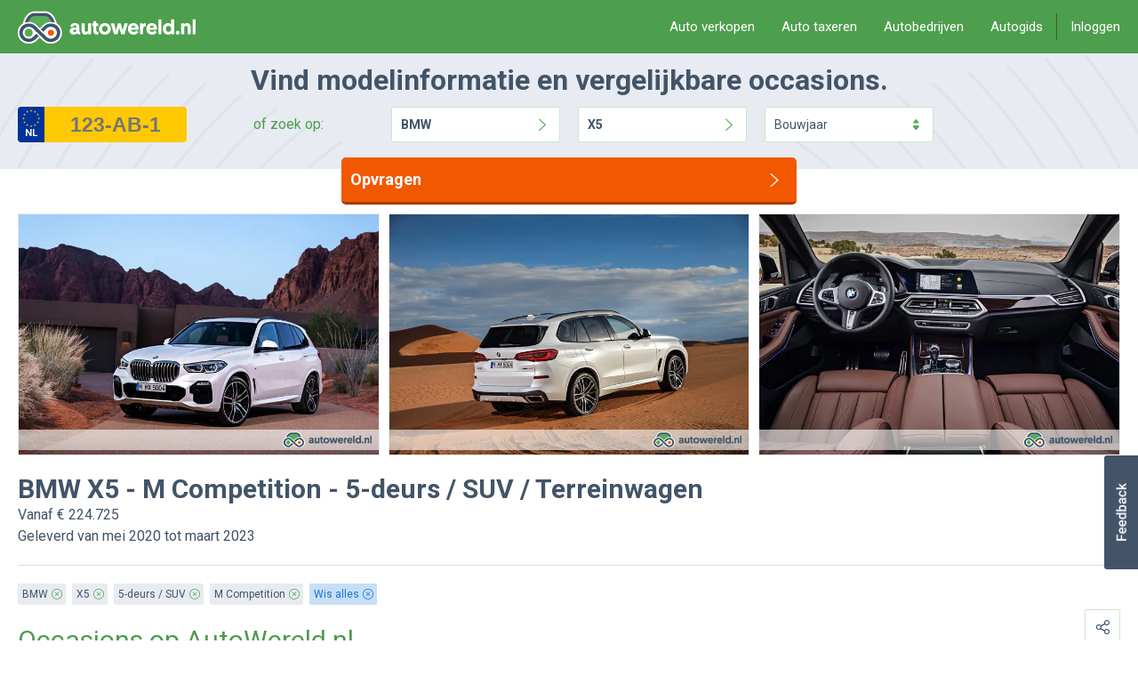

--- FILE ---
content_type: text/html; charset=UTF-8
request_url: https://www.autowereld.nl/info/bmw/x5/m-competition-83762194/details.html
body_size: 40750
content:
<!DOCTYPE html>
<html class="no-js" lang="nl" xmlns:fb="http://ogp.me/ns/fb#" data-user="no">
	<head>
		<meta http-equiv="content-type" content="text/html;charset=UTF-8"/>
		<title>Technische gegevens: BMW X5 - M Competition - 5-deurs / SUV / Terreinwagen</title>
		<meta id="meta-viewport" name="viewport" content="width=device-width, initial-scale=1, minimum-scale=1, maximum-scale=1, user-scalable=no"/>
        <meta http-equiv="X-UA-Compatible" content="IE=edge"/><script type="text/javascript">(window.NREUM||(NREUM={})).init={privacy:{cookies_enabled:true},ajax:{deny_list:["bam.nr-data.net"]},feature_flags:["soft_nav"],distributed_tracing:{enabled:true}};(window.NREUM||(NREUM={})).loader_config={agentID:"1589037267",accountID:"1124340",trustKey:"1124340",xpid:"VQcFVVVXCBABUVBaAQMHVlAE",licenseKey:"49518cab04",applicationID:"1518620045",browserID:"1589037267"};;/*! For license information please see nr-loader-spa-1.308.0.min.js.LICENSE.txt */
(()=>{var e,t,r={384:(e,t,r)=>{"use strict";r.d(t,{NT:()=>a,US:()=>u,Zm:()=>o,bQ:()=>d,dV:()=>c,pV:()=>l});var n=r(6154),i=r(1863),s=r(1910);const a={beacon:"bam.nr-data.net",errorBeacon:"bam.nr-data.net"};function o(){return n.gm.NREUM||(n.gm.NREUM={}),void 0===n.gm.newrelic&&(n.gm.newrelic=n.gm.NREUM),n.gm.NREUM}function c(){let e=o();return e.o||(e.o={ST:n.gm.setTimeout,SI:n.gm.setImmediate||n.gm.setInterval,CT:n.gm.clearTimeout,XHR:n.gm.XMLHttpRequest,REQ:n.gm.Request,EV:n.gm.Event,PR:n.gm.Promise,MO:n.gm.MutationObserver,FETCH:n.gm.fetch,WS:n.gm.WebSocket},(0,s.i)(...Object.values(e.o))),e}function d(e,t){let r=o();r.initializedAgents??={},t.initializedAt={ms:(0,i.t)(),date:new Date},r.initializedAgents[e]=t}function u(e,t){o()[e]=t}function l(){return function(){let e=o();const t=e.info||{};e.info={beacon:a.beacon,errorBeacon:a.errorBeacon,...t}}(),function(){let e=o();const t=e.init||{};e.init={...t}}(),c(),function(){let e=o();const t=e.loader_config||{};e.loader_config={...t}}(),o()}},782:(e,t,r)=>{"use strict";r.d(t,{T:()=>n});const n=r(860).K7.pageViewTiming},860:(e,t,r)=>{"use strict";r.d(t,{$J:()=>u,K7:()=>c,P3:()=>d,XX:()=>i,Yy:()=>o,df:()=>s,qY:()=>n,v4:()=>a});const n="events",i="jserrors",s="browser/blobs",a="rum",o="browser/logs",c={ajax:"ajax",genericEvents:"generic_events",jserrors:i,logging:"logging",metrics:"metrics",pageAction:"page_action",pageViewEvent:"page_view_event",pageViewTiming:"page_view_timing",sessionReplay:"session_replay",sessionTrace:"session_trace",softNav:"soft_navigations",spa:"spa"},d={[c.pageViewEvent]:1,[c.pageViewTiming]:2,[c.metrics]:3,[c.jserrors]:4,[c.spa]:5,[c.ajax]:6,[c.sessionTrace]:7,[c.softNav]:8,[c.sessionReplay]:9,[c.logging]:10,[c.genericEvents]:11},u={[c.pageViewEvent]:a,[c.pageViewTiming]:n,[c.ajax]:n,[c.spa]:n,[c.softNav]:n,[c.metrics]:i,[c.jserrors]:i,[c.sessionTrace]:s,[c.sessionReplay]:s,[c.logging]:o,[c.genericEvents]:"ins"}},944:(e,t,r)=>{"use strict";r.d(t,{R:()=>i});var n=r(3241);function i(e,t){"function"==typeof console.debug&&(console.debug("New Relic Warning: https://github.com/newrelic/newrelic-browser-agent/blob/main/docs/warning-codes.md#".concat(e),t),(0,n.W)({agentIdentifier:null,drained:null,type:"data",name:"warn",feature:"warn",data:{code:e,secondary:t}}))}},993:(e,t,r)=>{"use strict";r.d(t,{A$:()=>s,ET:()=>a,TZ:()=>o,p_:()=>i});var n=r(860);const i={ERROR:"ERROR",WARN:"WARN",INFO:"INFO",DEBUG:"DEBUG",TRACE:"TRACE"},s={OFF:0,ERROR:1,WARN:2,INFO:3,DEBUG:4,TRACE:5},a="log",o=n.K7.logging},1541:(e,t,r)=>{"use strict";r.d(t,{U:()=>i,f:()=>n});const n={MFE:"MFE",BA:"BA"};function i(e,t){if(2!==t?.harvestEndpointVersion)return{};const r=t.agentRef.runtime.appMetadata.agents[0].entityGuid;return e?{"source.id":e.id,"source.name":e.name,"source.type":e.type,"parent.id":e.parent?.id||r,"parent.type":e.parent?.type||n.BA}:{"entity.guid":r,appId:t.agentRef.info.applicationID}}},1687:(e,t,r)=>{"use strict";r.d(t,{Ak:()=>d,Ze:()=>h,x3:()=>u});var n=r(3241),i=r(7836),s=r(3606),a=r(860),o=r(2646);const c={};function d(e,t){const r={staged:!1,priority:a.P3[t]||0};l(e),c[e].get(t)||c[e].set(t,r)}function u(e,t){e&&c[e]&&(c[e].get(t)&&c[e].delete(t),p(e,t,!1),c[e].size&&f(e))}function l(e){if(!e)throw new Error("agentIdentifier required");c[e]||(c[e]=new Map)}function h(e="",t="feature",r=!1){if(l(e),!e||!c[e].get(t)||r)return p(e,t);c[e].get(t).staged=!0,f(e)}function f(e){const t=Array.from(c[e]);t.every(([e,t])=>t.staged)&&(t.sort((e,t)=>e[1].priority-t[1].priority),t.forEach(([t])=>{c[e].delete(t),p(e,t)}))}function p(e,t,r=!0){const a=e?i.ee.get(e):i.ee,c=s.i.handlers;if(!a.aborted&&a.backlog&&c){if((0,n.W)({agentIdentifier:e,type:"lifecycle",name:"drain",feature:t}),r){const e=a.backlog[t],r=c[t];if(r){for(let t=0;e&&t<e.length;++t)g(e[t],r);Object.entries(r).forEach(([e,t])=>{Object.values(t||{}).forEach(t=>{t[0]?.on&&t[0]?.context()instanceof o.y&&t[0].on(e,t[1])})})}}a.isolatedBacklog||delete c[t],a.backlog[t]=null,a.emit("drain-"+t,[])}}function g(e,t){var r=e[1];Object.values(t[r]||{}).forEach(t=>{var r=e[0];if(t[0]===r){var n=t[1],i=e[3],s=e[2];n.apply(i,s)}})}},1738:(e,t,r)=>{"use strict";r.d(t,{U:()=>f,Y:()=>h});var n=r(3241),i=r(9908),s=r(1863),a=r(944),o=r(5701),c=r(3969),d=r(8362),u=r(860),l=r(4261);function h(e,t,r,s){const h=s||r;!h||h[e]&&h[e]!==d.d.prototype[e]||(h[e]=function(){(0,i.p)(c.xV,["API/"+e+"/called"],void 0,u.K7.metrics,r.ee),(0,n.W)({agentIdentifier:r.agentIdentifier,drained:!!o.B?.[r.agentIdentifier],type:"data",name:"api",feature:l.Pl+e,data:{}});try{return t.apply(this,arguments)}catch(e){(0,a.R)(23,e)}})}function f(e,t,r,n,a){const o=e.info;null===r?delete o.jsAttributes[t]:o.jsAttributes[t]=r,(a||null===r)&&(0,i.p)(l.Pl+n,[(0,s.t)(),t,r],void 0,"session",e.ee)}},1741:(e,t,r)=>{"use strict";r.d(t,{W:()=>s});var n=r(944),i=r(4261);class s{#e(e,...t){if(this[e]!==s.prototype[e])return this[e](...t);(0,n.R)(35,e)}addPageAction(e,t){return this.#e(i.hG,e,t)}register(e){return this.#e(i.eY,e)}recordCustomEvent(e,t){return this.#e(i.fF,e,t)}setPageViewName(e,t){return this.#e(i.Fw,e,t)}setCustomAttribute(e,t,r){return this.#e(i.cD,e,t,r)}noticeError(e,t){return this.#e(i.o5,e,t)}setUserId(e,t=!1){return this.#e(i.Dl,e,t)}setApplicationVersion(e){return this.#e(i.nb,e)}setErrorHandler(e){return this.#e(i.bt,e)}addRelease(e,t){return this.#e(i.k6,e,t)}log(e,t){return this.#e(i.$9,e,t)}start(){return this.#e(i.d3)}finished(e){return this.#e(i.BL,e)}recordReplay(){return this.#e(i.CH)}pauseReplay(){return this.#e(i.Tb)}addToTrace(e){return this.#e(i.U2,e)}setCurrentRouteName(e){return this.#e(i.PA,e)}interaction(e){return this.#e(i.dT,e)}wrapLogger(e,t,r){return this.#e(i.Wb,e,t,r)}measure(e,t){return this.#e(i.V1,e,t)}consent(e){return this.#e(i.Pv,e)}}},1863:(e,t,r)=>{"use strict";function n(){return Math.floor(performance.now())}r.d(t,{t:()=>n})},1910:(e,t,r)=>{"use strict";r.d(t,{i:()=>s});var n=r(944);const i=new Map;function s(...e){return e.every(e=>{if(i.has(e))return i.get(e);const t="function"==typeof e?e.toString():"",r=t.includes("[native code]"),s=t.includes("nrWrapper");return r||s||(0,n.R)(64,e?.name||t),i.set(e,r),r})}},2555:(e,t,r)=>{"use strict";r.d(t,{D:()=>o,f:()=>a});var n=r(384),i=r(8122);const s={beacon:n.NT.beacon,errorBeacon:n.NT.errorBeacon,licenseKey:void 0,applicationID:void 0,sa:void 0,queueTime:void 0,applicationTime:void 0,ttGuid:void 0,user:void 0,account:void 0,product:void 0,extra:void 0,jsAttributes:{},userAttributes:void 0,atts:void 0,transactionName:void 0,tNamePlain:void 0};function a(e){try{return!!e.licenseKey&&!!e.errorBeacon&&!!e.applicationID}catch(e){return!1}}const o=e=>(0,i.a)(e,s)},2614:(e,t,r)=>{"use strict";r.d(t,{BB:()=>a,H3:()=>n,g:()=>d,iL:()=>c,tS:()=>o,uh:()=>i,wk:()=>s});const n="NRBA",i="SESSION",s=144e5,a=18e5,o={STARTED:"session-started",PAUSE:"session-pause",RESET:"session-reset",RESUME:"session-resume",UPDATE:"session-update"},c={SAME_TAB:"same-tab",CROSS_TAB:"cross-tab"},d={OFF:0,FULL:1,ERROR:2}},2646:(e,t,r)=>{"use strict";r.d(t,{y:()=>n});class n{constructor(e){this.contextId=e}}},2843:(e,t,r)=>{"use strict";r.d(t,{G:()=>s,u:()=>i});var n=r(3878);function i(e,t=!1,r,i){(0,n.DD)("visibilitychange",function(){if(t)return void("hidden"===document.visibilityState&&e());e(document.visibilityState)},r,i)}function s(e,t,r){(0,n.sp)("pagehide",e,t,r)}},3241:(e,t,r)=>{"use strict";r.d(t,{W:()=>s});var n=r(6154);const i="newrelic";function s(e={}){try{n.gm.dispatchEvent(new CustomEvent(i,{detail:e}))}catch(e){}}},3304:(e,t,r)=>{"use strict";r.d(t,{A:()=>s});var n=r(7836);const i=()=>{const e=new WeakSet;return(t,r)=>{if("object"==typeof r&&null!==r){if(e.has(r))return;e.add(r)}return r}};function s(e){try{return JSON.stringify(e,i())??""}catch(e){try{n.ee.emit("internal-error",[e])}catch(e){}return""}}},3333:(e,t,r)=>{"use strict";r.d(t,{$v:()=>u,TZ:()=>n,Xh:()=>c,Zp:()=>i,kd:()=>d,mq:()=>o,nf:()=>a,qN:()=>s});const n=r(860).K7.genericEvents,i=["auxclick","click","copy","keydown","paste","scrollend"],s=["focus","blur"],a=4,o=1e3,c=2e3,d=["PageAction","UserAction","BrowserPerformance"],u={RESOURCES:"experimental.resources",REGISTER:"register"}},3434:(e,t,r)=>{"use strict";r.d(t,{Jt:()=>s,YM:()=>d});var n=r(7836),i=r(5607);const s="nr@original:".concat(i.W),a=50;var o=Object.prototype.hasOwnProperty,c=!1;function d(e,t){return e||(e=n.ee),r.inPlace=function(e,t,n,i,s){n||(n="");const a="-"===n.charAt(0);for(let o=0;o<t.length;o++){const c=t[o],d=e[c];l(d)||(e[c]=r(d,a?c+n:n,i,c,s))}},r.flag=s,r;function r(t,r,n,c,d){return l(t)?t:(r||(r=""),nrWrapper[s]=t,function(e,t,r){if(Object.defineProperty&&Object.keys)try{return Object.keys(e).forEach(function(r){Object.defineProperty(t,r,{get:function(){return e[r]},set:function(t){return e[r]=t,t}})}),t}catch(e){u([e],r)}for(var n in e)o.call(e,n)&&(t[n]=e[n])}(t,nrWrapper,e),nrWrapper);function nrWrapper(){var s,o,l,h;let f;try{o=this,s=[...arguments],l="function"==typeof n?n(s,o):n||{}}catch(t){u([t,"",[s,o,c],l],e)}i(r+"start",[s,o,c],l,d);const p=performance.now();let g;try{return h=t.apply(o,s),g=performance.now(),h}catch(e){throw g=performance.now(),i(r+"err",[s,o,e],l,d),f=e,f}finally{const e=g-p,t={start:p,end:g,duration:e,isLongTask:e>=a,methodName:c,thrownError:f};t.isLongTask&&i("long-task",[t,o],l,d),i(r+"end",[s,o,h],l,d)}}}function i(r,n,i,s){if(!c||t){var a=c;c=!0;try{e.emit(r,n,i,t,s)}catch(t){u([t,r,n,i],e)}c=a}}}function u(e,t){t||(t=n.ee);try{t.emit("internal-error",e)}catch(e){}}function l(e){return!(e&&"function"==typeof e&&e.apply&&!e[s])}},3606:(e,t,r)=>{"use strict";r.d(t,{i:()=>s});var n=r(9908);s.on=a;var i=s.handlers={};function s(e,t,r,s){a(s||n.d,i,e,t,r)}function a(e,t,r,i,s){s||(s="feature"),e||(e=n.d);var a=t[s]=t[s]||{};(a[r]=a[r]||[]).push([e,i])}},3738:(e,t,r)=>{"use strict";r.d(t,{He:()=>i,Kp:()=>o,Lc:()=>d,Rz:()=>u,TZ:()=>n,bD:()=>s,d3:()=>a,jx:()=>l,sl:()=>h,uP:()=>c});const n=r(860).K7.sessionTrace,i="bstResource",s="resource",a="-start",o="-end",c="fn"+a,d="fn"+o,u="pushState",l=1e3,h=3e4},3785:(e,t,r)=>{"use strict";r.d(t,{R:()=>c,b:()=>d});var n=r(9908),i=r(1863),s=r(860),a=r(3969),o=r(993);function c(e,t,r={},c=o.p_.INFO,d=!0,u,l=(0,i.t)()){(0,n.p)(a.xV,["API/logging/".concat(c.toLowerCase(),"/called")],void 0,s.K7.metrics,e),(0,n.p)(o.ET,[l,t,r,c,d,u],void 0,s.K7.logging,e)}function d(e){return"string"==typeof e&&Object.values(o.p_).some(t=>t===e.toUpperCase().trim())}},3878:(e,t,r)=>{"use strict";function n(e,t){return{capture:e,passive:!1,signal:t}}function i(e,t,r=!1,i){window.addEventListener(e,t,n(r,i))}function s(e,t,r=!1,i){document.addEventListener(e,t,n(r,i))}r.d(t,{DD:()=>s,jT:()=>n,sp:()=>i})},3962:(e,t,r)=>{"use strict";r.d(t,{AM:()=>a,O2:()=>l,OV:()=>s,Qu:()=>h,TZ:()=>c,ih:()=>f,pP:()=>o,t1:()=>u,tC:()=>i,wD:()=>d});var n=r(860);const i=["click","keydown","submit"],s="popstate",a="api",o="initialPageLoad",c=n.K7.softNav,d=5e3,u=500,l={INITIAL_PAGE_LOAD:"",ROUTE_CHANGE:1,UNSPECIFIED:2},h={INTERACTION:1,AJAX:2,CUSTOM_END:3,CUSTOM_TRACER:4},f={IP:"in progress",PF:"pending finish",FIN:"finished",CAN:"cancelled"}},3969:(e,t,r)=>{"use strict";r.d(t,{TZ:()=>n,XG:()=>o,rs:()=>i,xV:()=>a,z_:()=>s});const n=r(860).K7.metrics,i="sm",s="cm",a="storeSupportabilityMetrics",o="storeEventMetrics"},4234:(e,t,r)=>{"use strict";r.d(t,{W:()=>s});var n=r(7836),i=r(1687);class s{constructor(e,t){this.agentIdentifier=e,this.ee=n.ee.get(e),this.featureName=t,this.blocked=!1}deregisterDrain(){(0,i.x3)(this.agentIdentifier,this.featureName)}}},4261:(e,t,r)=>{"use strict";r.d(t,{$9:()=>u,BL:()=>c,CH:()=>p,Dl:()=>R,Fw:()=>w,PA:()=>v,Pl:()=>n,Pv:()=>A,Tb:()=>h,U2:()=>a,V1:()=>E,Wb:()=>T,bt:()=>y,cD:()=>b,d3:()=>x,dT:()=>d,eY:()=>g,fF:()=>f,hG:()=>s,hw:()=>i,k6:()=>o,nb:()=>m,o5:()=>l});const n="api-",i=n+"ixn-",s="addPageAction",a="addToTrace",o="addRelease",c="finished",d="interaction",u="log",l="noticeError",h="pauseReplay",f="recordCustomEvent",p="recordReplay",g="register",m="setApplicationVersion",v="setCurrentRouteName",b="setCustomAttribute",y="setErrorHandler",w="setPageViewName",R="setUserId",x="start",T="wrapLogger",E="measure",A="consent"},5205:(e,t,r)=>{"use strict";r.d(t,{j:()=>S});var n=r(384),i=r(1741);var s=r(2555),a=r(3333);const o=e=>{if(!e||"string"!=typeof e)return!1;try{document.createDocumentFragment().querySelector(e)}catch{return!1}return!0};var c=r(2614),d=r(944),u=r(8122);const l="[data-nr-mask]",h=e=>(0,u.a)(e,(()=>{const e={feature_flags:[],experimental:{allow_registered_children:!1,resources:!1},mask_selector:"*",block_selector:"[data-nr-block]",mask_input_options:{color:!1,date:!1,"datetime-local":!1,email:!1,month:!1,number:!1,range:!1,search:!1,tel:!1,text:!1,time:!1,url:!1,week:!1,textarea:!1,select:!1,password:!0}};return{ajax:{deny_list:void 0,block_internal:!0,enabled:!0,autoStart:!0},api:{get allow_registered_children(){return e.feature_flags.includes(a.$v.REGISTER)||e.experimental.allow_registered_children},set allow_registered_children(t){e.experimental.allow_registered_children=t},duplicate_registered_data:!1},browser_consent_mode:{enabled:!1},distributed_tracing:{enabled:void 0,exclude_newrelic_header:void 0,cors_use_newrelic_header:void 0,cors_use_tracecontext_headers:void 0,allowed_origins:void 0},get feature_flags(){return e.feature_flags},set feature_flags(t){e.feature_flags=t},generic_events:{enabled:!0,autoStart:!0},harvest:{interval:30},jserrors:{enabled:!0,autoStart:!0},logging:{enabled:!0,autoStart:!0},metrics:{enabled:!0,autoStart:!0},obfuscate:void 0,page_action:{enabled:!0},page_view_event:{enabled:!0,autoStart:!0},page_view_timing:{enabled:!0,autoStart:!0},performance:{capture_marks:!1,capture_measures:!1,capture_detail:!0,resources:{get enabled(){return e.feature_flags.includes(a.$v.RESOURCES)||e.experimental.resources},set enabled(t){e.experimental.resources=t},asset_types:[],first_party_domains:[],ignore_newrelic:!0}},privacy:{cookies_enabled:!0},proxy:{assets:void 0,beacon:void 0},session:{expiresMs:c.wk,inactiveMs:c.BB},session_replay:{autoStart:!0,enabled:!1,preload:!1,sampling_rate:10,error_sampling_rate:100,collect_fonts:!1,inline_images:!1,fix_stylesheets:!0,mask_all_inputs:!0,get mask_text_selector(){return e.mask_selector},set mask_text_selector(t){o(t)?e.mask_selector="".concat(t,",").concat(l):""===t||null===t?e.mask_selector=l:(0,d.R)(5,t)},get block_class(){return"nr-block"},get ignore_class(){return"nr-ignore"},get mask_text_class(){return"nr-mask"},get block_selector(){return e.block_selector},set block_selector(t){o(t)?e.block_selector+=",".concat(t):""!==t&&(0,d.R)(6,t)},get mask_input_options(){return e.mask_input_options},set mask_input_options(t){t&&"object"==typeof t?e.mask_input_options={...t,password:!0}:(0,d.R)(7,t)}},session_trace:{enabled:!0,autoStart:!0},soft_navigations:{enabled:!0,autoStart:!0},spa:{enabled:!0,autoStart:!0},ssl:void 0,user_actions:{enabled:!0,elementAttributes:["id","className","tagName","type"]}}})());var f=r(6154),p=r(9324);let g=0;const m={buildEnv:p.F3,distMethod:p.Xs,version:p.xv,originTime:f.WN},v={consented:!1},b={appMetadata:{},get consented(){return this.session?.state?.consent||v.consented},set consented(e){v.consented=e},customTransaction:void 0,denyList:void 0,disabled:!1,harvester:void 0,isolatedBacklog:!1,isRecording:!1,loaderType:void 0,maxBytes:3e4,obfuscator:void 0,onerror:void 0,ptid:void 0,releaseIds:{},session:void 0,timeKeeper:void 0,registeredEntities:[],jsAttributesMetadata:{bytes:0},get harvestCount(){return++g}},y=e=>{const t=(0,u.a)(e,b),r=Object.keys(m).reduce((e,t)=>(e[t]={value:m[t],writable:!1,configurable:!0,enumerable:!0},e),{});return Object.defineProperties(t,r)};var w=r(5701);const R=e=>{const t=e.startsWith("http");e+="/",r.p=t?e:"https://"+e};var x=r(7836),T=r(3241);const E={accountID:void 0,trustKey:void 0,agentID:void 0,licenseKey:void 0,applicationID:void 0,xpid:void 0},A=e=>(0,u.a)(e,E),_=new Set;function S(e,t={},r,a){let{init:o,info:c,loader_config:d,runtime:u={},exposed:l=!0}=t;if(!c){const e=(0,n.pV)();o=e.init,c=e.info,d=e.loader_config}e.init=h(o||{}),e.loader_config=A(d||{}),c.jsAttributes??={},f.bv&&(c.jsAttributes.isWorker=!0),e.info=(0,s.D)(c);const p=e.init,g=[c.beacon,c.errorBeacon];_.has(e.agentIdentifier)||(p.proxy.assets&&(R(p.proxy.assets),g.push(p.proxy.assets)),p.proxy.beacon&&g.push(p.proxy.beacon),e.beacons=[...g],function(e){const t=(0,n.pV)();Object.getOwnPropertyNames(i.W.prototype).forEach(r=>{const n=i.W.prototype[r];if("function"!=typeof n||"constructor"===n)return;let s=t[r];e[r]&&!1!==e.exposed&&"micro-agent"!==e.runtime?.loaderType&&(t[r]=(...t)=>{const n=e[r](...t);return s?s(...t):n})})}(e),(0,n.US)("activatedFeatures",w.B)),u.denyList=[...p.ajax.deny_list||[],...p.ajax.block_internal?g:[]],u.ptid=e.agentIdentifier,u.loaderType=r,e.runtime=y(u),_.has(e.agentIdentifier)||(e.ee=x.ee.get(e.agentIdentifier),e.exposed=l,(0,T.W)({agentIdentifier:e.agentIdentifier,drained:!!w.B?.[e.agentIdentifier],type:"lifecycle",name:"initialize",feature:void 0,data:e.config})),_.add(e.agentIdentifier)}},5270:(e,t,r)=>{"use strict";r.d(t,{Aw:()=>a,SR:()=>s,rF:()=>o});var n=r(384),i=r(7767);function s(e){return!!(0,n.dV)().o.MO&&(0,i.V)(e)&&!0===e?.session_trace.enabled}function a(e){return!0===e?.session_replay.preload&&s(e)}function o(e,t){try{if("string"==typeof t?.type){if("password"===t.type.toLowerCase())return"*".repeat(e?.length||0);if(void 0!==t?.dataset?.nrUnmask||t?.classList?.contains("nr-unmask"))return e}}catch(e){}return"string"==typeof e?e.replace(/[\S]/g,"*"):"*".repeat(e?.length||0)}},5289:(e,t,r)=>{"use strict";r.d(t,{GG:()=>a,Qr:()=>c,sB:()=>o});var n=r(3878),i=r(6389);function s(){return"undefined"==typeof document||"complete"===document.readyState}function a(e,t){if(s())return e();const r=(0,i.J)(e),a=setInterval(()=>{s()&&(clearInterval(a),r())},500);(0,n.sp)("load",r,t)}function o(e){if(s())return e();(0,n.DD)("DOMContentLoaded",e)}function c(e){if(s())return e();(0,n.sp)("popstate",e)}},5607:(e,t,r)=>{"use strict";r.d(t,{W:()=>n});const n=(0,r(9566).bz)()},5701:(e,t,r)=>{"use strict";r.d(t,{B:()=>s,t:()=>a});var n=r(3241);const i=new Set,s={};function a(e,t){const r=t.agentIdentifier;s[r]??={},e&&"object"==typeof e&&(i.has(r)||(t.ee.emit("rumresp",[e]),s[r]=e,i.add(r),(0,n.W)({agentIdentifier:r,loaded:!0,drained:!0,type:"lifecycle",name:"load",feature:void 0,data:e})))}},6154:(e,t,r)=>{"use strict";r.d(t,{OF:()=>d,RI:()=>i,WN:()=>h,bv:()=>s,eN:()=>f,gm:()=>a,lR:()=>l,m:()=>c,mw:()=>o,sb:()=>u});var n=r(1863);const i="undefined"!=typeof window&&!!window.document,s="undefined"!=typeof WorkerGlobalScope&&("undefined"!=typeof self&&self instanceof WorkerGlobalScope&&self.navigator instanceof WorkerNavigator||"undefined"!=typeof globalThis&&globalThis instanceof WorkerGlobalScope&&globalThis.navigator instanceof WorkerNavigator),a=i?window:"undefined"!=typeof WorkerGlobalScope&&("undefined"!=typeof self&&self instanceof WorkerGlobalScope&&self||"undefined"!=typeof globalThis&&globalThis instanceof WorkerGlobalScope&&globalThis),o=Boolean("hidden"===a?.document?.visibilityState),c=""+a?.location,d=/iPad|iPhone|iPod/.test(a.navigator?.userAgent),u=d&&"undefined"==typeof SharedWorker,l=(()=>{const e=a.navigator?.userAgent?.match(/Firefox[/\s](\d+\.\d+)/);return Array.isArray(e)&&e.length>=2?+e[1]:0})(),h=Date.now()-(0,n.t)(),f=()=>"undefined"!=typeof PerformanceNavigationTiming&&a?.performance?.getEntriesByType("navigation")?.[0]?.responseStart},6344:(e,t,r)=>{"use strict";r.d(t,{BB:()=>u,Qb:()=>l,TZ:()=>i,Ug:()=>a,Vh:()=>s,_s:()=>o,bc:()=>d,yP:()=>c});var n=r(2614);const i=r(860).K7.sessionReplay,s="errorDuringReplay",a=.12,o={DomContentLoaded:0,Load:1,FullSnapshot:2,IncrementalSnapshot:3,Meta:4,Custom:5},c={[n.g.ERROR]:15e3,[n.g.FULL]:3e5,[n.g.OFF]:0},d={RESET:{message:"Session was reset",sm:"Reset"},IMPORT:{message:"Recorder failed to import",sm:"Import"},TOO_MANY:{message:"429: Too Many Requests",sm:"Too-Many"},TOO_BIG:{message:"Payload was too large",sm:"Too-Big"},CROSS_TAB:{message:"Session Entity was set to OFF on another tab",sm:"Cross-Tab"},ENTITLEMENTS:{message:"Session Replay is not allowed and will not be started",sm:"Entitlement"}},u=5e3,l={API:"api",RESUME:"resume",SWITCH_TO_FULL:"switchToFull",INITIALIZE:"initialize",PRELOAD:"preload"}},6389:(e,t,r)=>{"use strict";function n(e,t=500,r={}){const n=r?.leading||!1;let i;return(...r)=>{n&&void 0===i&&(e.apply(this,r),i=setTimeout(()=>{i=clearTimeout(i)},t)),n||(clearTimeout(i),i=setTimeout(()=>{e.apply(this,r)},t))}}function i(e){let t=!1;return(...r)=>{t||(t=!0,e.apply(this,r))}}r.d(t,{J:()=>i,s:()=>n})},6630:(e,t,r)=>{"use strict";r.d(t,{T:()=>n});const n=r(860).K7.pageViewEvent},6774:(e,t,r)=>{"use strict";r.d(t,{T:()=>n});const n=r(860).K7.jserrors},7295:(e,t,r)=>{"use strict";r.d(t,{Xv:()=>a,gX:()=>i,iW:()=>s});var n=[];function i(e){if(!e||s(e))return!1;if(0===n.length)return!0;if("*"===n[0].hostname)return!1;for(var t=0;t<n.length;t++){var r=n[t];if(r.hostname.test(e.hostname)&&r.pathname.test(e.pathname))return!1}return!0}function s(e){return void 0===e.hostname}function a(e){if(n=[],e&&e.length)for(var t=0;t<e.length;t++){let r=e[t];if(!r)continue;if("*"===r)return void(n=[{hostname:"*"}]);0===r.indexOf("http://")?r=r.substring(7):0===r.indexOf("https://")&&(r=r.substring(8));const i=r.indexOf("/");let s,a;i>0?(s=r.substring(0,i),a=r.substring(i)):(s=r,a="*");let[c]=s.split(":");n.push({hostname:o(c),pathname:o(a,!0)})}}function o(e,t=!1){const r=e.replace(/[.+?^${}()|[\]\\]/g,e=>"\\"+e).replace(/\*/g,".*?");return new RegExp((t?"^":"")+r+"$")}},7485:(e,t,r)=>{"use strict";r.d(t,{D:()=>i});var n=r(6154);function i(e){if(0===(e||"").indexOf("data:"))return{protocol:"data"};try{const t=new URL(e,location.href),r={port:t.port,hostname:t.hostname,pathname:t.pathname,search:t.search,protocol:t.protocol.slice(0,t.protocol.indexOf(":")),sameOrigin:t.protocol===n.gm?.location?.protocol&&t.host===n.gm?.location?.host};return r.port&&""!==r.port||("http:"===t.protocol&&(r.port="80"),"https:"===t.protocol&&(r.port="443")),r.pathname&&""!==r.pathname?r.pathname.startsWith("/")||(r.pathname="/".concat(r.pathname)):r.pathname="/",r}catch(e){return{}}}},7699:(e,t,r)=>{"use strict";r.d(t,{It:()=>s,KC:()=>o,No:()=>i,qh:()=>a});var n=r(860);const i=16e3,s=1e6,a="SESSION_ERROR",o={[n.K7.logging]:!0,[n.K7.genericEvents]:!1,[n.K7.jserrors]:!1,[n.K7.ajax]:!1}},7767:(e,t,r)=>{"use strict";r.d(t,{V:()=>i});var n=r(6154);const i=e=>n.RI&&!0===e?.privacy.cookies_enabled},7836:(e,t,r)=>{"use strict";r.d(t,{P:()=>o,ee:()=>c});var n=r(384),i=r(8990),s=r(2646),a=r(5607);const o="nr@context:".concat(a.W),c=function e(t,r){var n={},a={},u={},l=!1;try{l=16===r.length&&d.initializedAgents?.[r]?.runtime.isolatedBacklog}catch(e){}var h={on:p,addEventListener:p,removeEventListener:function(e,t){var r=n[e];if(!r)return;for(var i=0;i<r.length;i++)r[i]===t&&r.splice(i,1)},emit:function(e,r,n,i,s){!1!==s&&(s=!0);if(c.aborted&&!i)return;t&&s&&t.emit(e,r,n);var o=f(n);g(e).forEach(e=>{e.apply(o,r)});var d=v()[a[e]];d&&d.push([h,e,r,o]);return o},get:m,listeners:g,context:f,buffer:function(e,t){const r=v();if(t=t||"feature",h.aborted)return;Object.entries(e||{}).forEach(([e,n])=>{a[n]=t,t in r||(r[t]=[])})},abort:function(){h._aborted=!0,Object.keys(h.backlog).forEach(e=>{delete h.backlog[e]})},isBuffering:function(e){return!!v()[a[e]]},debugId:r,backlog:l?{}:t&&"object"==typeof t.backlog?t.backlog:{},isolatedBacklog:l};return Object.defineProperty(h,"aborted",{get:()=>{let e=h._aborted||!1;return e||(t&&(e=t.aborted),e)}}),h;function f(e){return e&&e instanceof s.y?e:e?(0,i.I)(e,o,()=>new s.y(o)):new s.y(o)}function p(e,t){n[e]=g(e).concat(t)}function g(e){return n[e]||[]}function m(t){return u[t]=u[t]||e(h,t)}function v(){return h.backlog}}(void 0,"globalEE"),d=(0,n.Zm)();d.ee||(d.ee=c)},8122:(e,t,r)=>{"use strict";r.d(t,{a:()=>i});var n=r(944);function i(e,t){try{if(!e||"object"!=typeof e)return(0,n.R)(3);if(!t||"object"!=typeof t)return(0,n.R)(4);const r=Object.create(Object.getPrototypeOf(t),Object.getOwnPropertyDescriptors(t)),s=0===Object.keys(r).length?e:r;for(let a in s)if(void 0!==e[a])try{if(null===e[a]){r[a]=null;continue}Array.isArray(e[a])&&Array.isArray(t[a])?r[a]=Array.from(new Set([...e[a],...t[a]])):"object"==typeof e[a]&&"object"==typeof t[a]?r[a]=i(e[a],t[a]):r[a]=e[a]}catch(e){r[a]||(0,n.R)(1,e)}return r}catch(e){(0,n.R)(2,e)}}},8139:(e,t,r)=>{"use strict";r.d(t,{u:()=>h});var n=r(7836),i=r(3434),s=r(8990),a=r(6154);const o={},c=a.gm.XMLHttpRequest,d="addEventListener",u="removeEventListener",l="nr@wrapped:".concat(n.P);function h(e){var t=function(e){return(e||n.ee).get("events")}(e);if(o[t.debugId]++)return t;o[t.debugId]=1;var r=(0,i.YM)(t,!0);function h(e){r.inPlace(e,[d,u],"-",p)}function p(e,t){return e[1]}return"getPrototypeOf"in Object&&(a.RI&&f(document,h),c&&f(c.prototype,h),f(a.gm,h)),t.on(d+"-start",function(e,t){var n=e[1];if(null!==n&&("function"==typeof n||"object"==typeof n)&&"newrelic"!==e[0]){var i=(0,s.I)(n,l,function(){var e={object:function(){if("function"!=typeof n.handleEvent)return;return n.handleEvent.apply(n,arguments)},function:n}[typeof n];return e?r(e,"fn-",null,e.name||"anonymous"):n});this.wrapped=e[1]=i}}),t.on(u+"-start",function(e){e[1]=this.wrapped||e[1]}),t}function f(e,t,...r){let n=e;for(;"object"==typeof n&&!Object.prototype.hasOwnProperty.call(n,d);)n=Object.getPrototypeOf(n);n&&t(n,...r)}},8362:(e,t,r)=>{"use strict";r.d(t,{d:()=>s});var n=r(9566),i=r(1741);class s extends i.W{agentIdentifier=(0,n.LA)(16)}},8374:(e,t,r)=>{r.nc=(()=>{try{return document?.currentScript?.nonce}catch(e){}return""})()},8990:(e,t,r)=>{"use strict";r.d(t,{I:()=>i});var n=Object.prototype.hasOwnProperty;function i(e,t,r){if(n.call(e,t))return e[t];var i=r();if(Object.defineProperty&&Object.keys)try{return Object.defineProperty(e,t,{value:i,writable:!0,enumerable:!1}),i}catch(e){}return e[t]=i,i}},9119:(e,t,r)=>{"use strict";r.d(t,{L:()=>s});var n=/([^?#]*)[^#]*(#[^?]*|$).*/,i=/([^?#]*)().*/;function s(e,t){return e?e.replace(t?n:i,"$1$2"):e}},9300:(e,t,r)=>{"use strict";r.d(t,{T:()=>n});const n=r(860).K7.ajax},9324:(e,t,r)=>{"use strict";r.d(t,{AJ:()=>a,F3:()=>i,Xs:()=>s,Yq:()=>o,xv:()=>n});const n="1.308.0",i="PROD",s="CDN",a="@newrelic/rrweb",o="1.0.1"},9566:(e,t,r)=>{"use strict";r.d(t,{LA:()=>o,ZF:()=>c,bz:()=>a,el:()=>d});var n=r(6154);const i="xxxxxxxx-xxxx-4xxx-yxxx-xxxxxxxxxxxx";function s(e,t){return e?15&e[t]:16*Math.random()|0}function a(){const e=n.gm?.crypto||n.gm?.msCrypto;let t,r=0;return e&&e.getRandomValues&&(t=e.getRandomValues(new Uint8Array(30))),i.split("").map(e=>"x"===e?s(t,r++).toString(16):"y"===e?(3&s()|8).toString(16):e).join("")}function o(e){const t=n.gm?.crypto||n.gm?.msCrypto;let r,i=0;t&&t.getRandomValues&&(r=t.getRandomValues(new Uint8Array(e)));const a=[];for(var o=0;o<e;o++)a.push(s(r,i++).toString(16));return a.join("")}function c(){return o(16)}function d(){return o(32)}},9908:(e,t,r)=>{"use strict";r.d(t,{d:()=>n,p:()=>i});var n=r(7836).ee.get("handle");function i(e,t,r,i,s){s?(s.buffer([e],i),s.emit(e,t,r)):(n.buffer([e],i),n.emit(e,t,r))}}},n={};function i(e){var t=n[e];if(void 0!==t)return t.exports;var s=n[e]={exports:{}};return r[e](s,s.exports,i),s.exports}i.m=r,i.d=(e,t)=>{for(var r in t)i.o(t,r)&&!i.o(e,r)&&Object.defineProperty(e,r,{enumerable:!0,get:t[r]})},i.f={},i.e=e=>Promise.all(Object.keys(i.f).reduce((t,r)=>(i.f[r](e,t),t),[])),i.u=e=>({212:"nr-spa-compressor",249:"nr-spa-recorder",478:"nr-spa"}[e]+"-1.308.0.min.js"),i.o=(e,t)=>Object.prototype.hasOwnProperty.call(e,t),e={},t="NRBA-1.308.0.PROD:",i.l=(r,n,s,a)=>{if(e[r])e[r].push(n);else{var o,c;if(void 0!==s)for(var d=document.getElementsByTagName("script"),u=0;u<d.length;u++){var l=d[u];if(l.getAttribute("src")==r||l.getAttribute("data-webpack")==t+s){o=l;break}}if(!o){c=!0;var h={478:"sha512-RSfSVnmHk59T/uIPbdSE0LPeqcEdF4/+XhfJdBuccH5rYMOEZDhFdtnh6X6nJk7hGpzHd9Ujhsy7lZEz/ORYCQ==",249:"sha512-ehJXhmntm85NSqW4MkhfQqmeKFulra3klDyY0OPDUE+sQ3GokHlPh1pmAzuNy//3j4ac6lzIbmXLvGQBMYmrkg==",212:"sha512-B9h4CR46ndKRgMBcK+j67uSR2RCnJfGefU+A7FrgR/k42ovXy5x/MAVFiSvFxuVeEk/pNLgvYGMp1cBSK/G6Fg=="};(o=document.createElement("script")).charset="utf-8",i.nc&&o.setAttribute("nonce",i.nc),o.setAttribute("data-webpack",t+s),o.src=r,0!==o.src.indexOf(window.location.origin+"/")&&(o.crossOrigin="anonymous"),h[a]&&(o.integrity=h[a])}e[r]=[n];var f=(t,n)=>{o.onerror=o.onload=null,clearTimeout(p);var i=e[r];if(delete e[r],o.parentNode&&o.parentNode.removeChild(o),i&&i.forEach(e=>e(n)),t)return t(n)},p=setTimeout(f.bind(null,void 0,{type:"timeout",target:o}),12e4);o.onerror=f.bind(null,o.onerror),o.onload=f.bind(null,o.onload),c&&document.head.appendChild(o)}},i.r=e=>{"undefined"!=typeof Symbol&&Symbol.toStringTag&&Object.defineProperty(e,Symbol.toStringTag,{value:"Module"}),Object.defineProperty(e,"__esModule",{value:!0})},i.p="https://js-agent.newrelic.com/",(()=>{var e={38:0,788:0};i.f.j=(t,r)=>{var n=i.o(e,t)?e[t]:void 0;if(0!==n)if(n)r.push(n[2]);else{var s=new Promise((r,i)=>n=e[t]=[r,i]);r.push(n[2]=s);var a=i.p+i.u(t),o=new Error;i.l(a,r=>{if(i.o(e,t)&&(0!==(n=e[t])&&(e[t]=void 0),n)){var s=r&&("load"===r.type?"missing":r.type),a=r&&r.target&&r.target.src;o.message="Loading chunk "+t+" failed: ("+s+": "+a+")",o.name="ChunkLoadError",o.type=s,o.request=a,n[1](o)}},"chunk-"+t,t)}};var t=(t,r)=>{var n,s,[a,o,c]=r,d=0;if(a.some(t=>0!==e[t])){for(n in o)i.o(o,n)&&(i.m[n]=o[n]);if(c)c(i)}for(t&&t(r);d<a.length;d++)s=a[d],i.o(e,s)&&e[s]&&e[s][0](),e[s]=0},r=self["webpackChunk:NRBA-1.308.0.PROD"]=self["webpackChunk:NRBA-1.308.0.PROD"]||[];r.forEach(t.bind(null,0)),r.push=t.bind(null,r.push.bind(r))})(),(()=>{"use strict";i(8374);var e=i(8362),t=i(860);const r=Object.values(t.K7);var n=i(5205);var s=i(9908),a=i(1863),o=i(4261),c=i(1738);var d=i(1687),u=i(4234),l=i(5289),h=i(6154),f=i(944),p=i(5270),g=i(7767),m=i(6389),v=i(7699);class b extends u.W{constructor(e,t){super(e.agentIdentifier,t),this.agentRef=e,this.abortHandler=void 0,this.featAggregate=void 0,this.loadedSuccessfully=void 0,this.onAggregateImported=new Promise(e=>{this.loadedSuccessfully=e}),this.deferred=Promise.resolve(),!1===e.init[this.featureName].autoStart?this.deferred=new Promise((t,r)=>{this.ee.on("manual-start-all",(0,m.J)(()=>{(0,d.Ak)(e.agentIdentifier,this.featureName),t()}))}):(0,d.Ak)(e.agentIdentifier,t)}importAggregator(e,t,r={}){if(this.featAggregate)return;const n=async()=>{let n;await this.deferred;try{if((0,g.V)(e.init)){const{setupAgentSession:t}=await i.e(478).then(i.bind(i,8766));n=t(e)}}catch(e){(0,f.R)(20,e),this.ee.emit("internal-error",[e]),(0,s.p)(v.qh,[e],void 0,this.featureName,this.ee)}try{if(!this.#t(this.featureName,n,e.init))return(0,d.Ze)(this.agentIdentifier,this.featureName),void this.loadedSuccessfully(!1);const{Aggregate:i}=await t();this.featAggregate=new i(e,r),e.runtime.harvester.initializedAggregates.push(this.featAggregate),this.loadedSuccessfully(!0)}catch(e){(0,f.R)(34,e),this.abortHandler?.(),(0,d.Ze)(this.agentIdentifier,this.featureName,!0),this.loadedSuccessfully(!1),this.ee&&this.ee.abort()}};h.RI?(0,l.GG)(()=>n(),!0):n()}#t(e,r,n){if(this.blocked)return!1;switch(e){case t.K7.sessionReplay:return(0,p.SR)(n)&&!!r;case t.K7.sessionTrace:return!!r;default:return!0}}}var y=i(6630),w=i(2614),R=i(3241);class x extends b{static featureName=y.T;constructor(e){var t;super(e,y.T),this.setupInspectionEvents(e.agentIdentifier),t=e,(0,c.Y)(o.Fw,function(e,r){"string"==typeof e&&("/"!==e.charAt(0)&&(e="/"+e),t.runtime.customTransaction=(r||"http://custom.transaction")+e,(0,s.p)(o.Pl+o.Fw,[(0,a.t)()],void 0,void 0,t.ee))},t),this.importAggregator(e,()=>i.e(478).then(i.bind(i,2467)))}setupInspectionEvents(e){const t=(t,r)=>{t&&(0,R.W)({agentIdentifier:e,timeStamp:t.timeStamp,loaded:"complete"===t.target.readyState,type:"window",name:r,data:t.target.location+""})};(0,l.sB)(e=>{t(e,"DOMContentLoaded")}),(0,l.GG)(e=>{t(e,"load")}),(0,l.Qr)(e=>{t(e,"navigate")}),this.ee.on(w.tS.UPDATE,(t,r)=>{(0,R.W)({agentIdentifier:e,type:"lifecycle",name:"session",data:r})})}}var T=i(384);class E extends e.d{constructor(e){var t;(super(),h.gm)?(this.features={},(0,T.bQ)(this.agentIdentifier,this),this.desiredFeatures=new Set(e.features||[]),this.desiredFeatures.add(x),(0,n.j)(this,e,e.loaderType||"agent"),t=this,(0,c.Y)(o.cD,function(e,r,n=!1){if("string"==typeof e){if(["string","number","boolean"].includes(typeof r)||null===r)return(0,c.U)(t,e,r,o.cD,n);(0,f.R)(40,typeof r)}else(0,f.R)(39,typeof e)},t),function(e){(0,c.Y)(o.Dl,function(t,r=!1){if("string"!=typeof t&&null!==t)return void(0,f.R)(41,typeof t);const n=e.info.jsAttributes["enduser.id"];r&&null!=n&&n!==t?(0,s.p)(o.Pl+"setUserIdAndResetSession",[t],void 0,"session",e.ee):(0,c.U)(e,"enduser.id",t,o.Dl,!0)},e)}(this),function(e){(0,c.Y)(o.nb,function(t){if("string"==typeof t||null===t)return(0,c.U)(e,"application.version",t,o.nb,!1);(0,f.R)(42,typeof t)},e)}(this),function(e){(0,c.Y)(o.d3,function(){e.ee.emit("manual-start-all")},e)}(this),function(e){(0,c.Y)(o.Pv,function(t=!0){if("boolean"==typeof t){if((0,s.p)(o.Pl+o.Pv,[t],void 0,"session",e.ee),e.runtime.consented=t,t){const t=e.features.page_view_event;t.onAggregateImported.then(e=>{const r=t.featAggregate;e&&!r.sentRum&&r.sendRum()})}}else(0,f.R)(65,typeof t)},e)}(this),this.run()):(0,f.R)(21)}get config(){return{info:this.info,init:this.init,loader_config:this.loader_config,runtime:this.runtime}}get api(){return this}run(){try{const e=function(e){const t={};return r.forEach(r=>{t[r]=!!e[r]?.enabled}),t}(this.init),n=[...this.desiredFeatures];n.sort((e,r)=>t.P3[e.featureName]-t.P3[r.featureName]),n.forEach(r=>{if(!e[r.featureName]&&r.featureName!==t.K7.pageViewEvent)return;if(r.featureName===t.K7.spa)return void(0,f.R)(67);const n=function(e){switch(e){case t.K7.ajax:return[t.K7.jserrors];case t.K7.sessionTrace:return[t.K7.ajax,t.K7.pageViewEvent];case t.K7.sessionReplay:return[t.K7.sessionTrace];case t.K7.pageViewTiming:return[t.K7.pageViewEvent];default:return[]}}(r.featureName).filter(e=>!(e in this.features));n.length>0&&(0,f.R)(36,{targetFeature:r.featureName,missingDependencies:n}),this.features[r.featureName]=new r(this)})}catch(e){(0,f.R)(22,e);for(const e in this.features)this.features[e].abortHandler?.();const t=(0,T.Zm)();delete t.initializedAgents[this.agentIdentifier]?.features,delete this.sharedAggregator;return t.ee.get(this.agentIdentifier).abort(),!1}}}var A=i(2843),_=i(782);class S extends b{static featureName=_.T;constructor(e){super(e,_.T),h.RI&&((0,A.u)(()=>(0,s.p)("docHidden",[(0,a.t)()],void 0,_.T,this.ee),!0),(0,A.G)(()=>(0,s.p)("winPagehide",[(0,a.t)()],void 0,_.T,this.ee)),this.importAggregator(e,()=>i.e(478).then(i.bind(i,9917))))}}var O=i(3969);class I extends b{static featureName=O.TZ;constructor(e){super(e,O.TZ),h.RI&&document.addEventListener("securitypolicyviolation",e=>{(0,s.p)(O.xV,["Generic/CSPViolation/Detected"],void 0,this.featureName,this.ee)}),this.importAggregator(e,()=>i.e(478).then(i.bind(i,6555)))}}var N=i(6774),P=i(3878),k=i(3304);class D{constructor(e,t,r,n,i){this.name="UncaughtError",this.message="string"==typeof e?e:(0,k.A)(e),this.sourceURL=t,this.line=r,this.column=n,this.__newrelic=i}}function C(e){return M(e)?e:new D(void 0!==e?.message?e.message:e,e?.filename||e?.sourceURL,e?.lineno||e?.line,e?.colno||e?.col,e?.__newrelic,e?.cause)}function j(e){const t="Unhandled Promise Rejection: ";if(!e?.reason)return;if(M(e.reason)){try{e.reason.message.startsWith(t)||(e.reason.message=t+e.reason.message)}catch(e){}return C(e.reason)}const r=C(e.reason);return(r.message||"").startsWith(t)||(r.message=t+r.message),r}function L(e){if(e.error instanceof SyntaxError&&!/:\d+$/.test(e.error.stack?.trim())){const t=new D(e.message,e.filename,e.lineno,e.colno,e.error.__newrelic,e.cause);return t.name=SyntaxError.name,t}return M(e.error)?e.error:C(e)}function M(e){return e instanceof Error&&!!e.stack}function H(e,r,n,i,o=(0,a.t)()){"string"==typeof e&&(e=new Error(e)),(0,s.p)("err",[e,o,!1,r,n.runtime.isRecording,void 0,i],void 0,t.K7.jserrors,n.ee),(0,s.p)("uaErr",[],void 0,t.K7.genericEvents,n.ee)}var B=i(1541),K=i(993),W=i(3785);function U(e,{customAttributes:t={},level:r=K.p_.INFO}={},n,i,s=(0,a.t)()){(0,W.R)(n.ee,e,t,r,!1,i,s)}function F(e,r,n,i,c=(0,a.t)()){(0,s.p)(o.Pl+o.hG,[c,e,r,i],void 0,t.K7.genericEvents,n.ee)}function V(e,r,n,i,c=(0,a.t)()){const{start:d,end:u,customAttributes:l}=r||{},h={customAttributes:l||{}};if("object"!=typeof h.customAttributes||"string"!=typeof e||0===e.length)return void(0,f.R)(57);const p=(e,t)=>null==e?t:"number"==typeof e?e:e instanceof PerformanceMark?e.startTime:Number.NaN;if(h.start=p(d,0),h.end=p(u,c),Number.isNaN(h.start)||Number.isNaN(h.end))(0,f.R)(57);else{if(h.duration=h.end-h.start,!(h.duration<0))return(0,s.p)(o.Pl+o.V1,[h,e,i],void 0,t.K7.genericEvents,n.ee),h;(0,f.R)(58)}}function G(e,r={},n,i,c=(0,a.t)()){(0,s.p)(o.Pl+o.fF,[c,e,r,i],void 0,t.K7.genericEvents,n.ee)}function z(e){(0,c.Y)(o.eY,function(t){return Y(e,t)},e)}function Y(e,r,n){(0,f.R)(54,"newrelic.register"),r||={},r.type=B.f.MFE,r.licenseKey||=e.info.licenseKey,r.blocked=!1,r.parent=n||{},Array.isArray(r.tags)||(r.tags=[]);const i={};r.tags.forEach(e=>{"name"!==e&&"id"!==e&&(i["source.".concat(e)]=!0)}),r.isolated??=!0;let o=()=>{};const c=e.runtime.registeredEntities;if(!r.isolated){const e=c.find(({metadata:{target:{id:e}}})=>e===r.id&&!r.isolated);if(e)return e}const d=e=>{r.blocked=!0,o=e};function u(e){return"string"==typeof e&&!!e.trim()&&e.trim().length<501||"number"==typeof e}e.init.api.allow_registered_children||d((0,m.J)(()=>(0,f.R)(55))),u(r.id)&&u(r.name)||d((0,m.J)(()=>(0,f.R)(48,r)));const l={addPageAction:(t,n={})=>g(F,[t,{...i,...n},e],r),deregister:()=>{d((0,m.J)(()=>(0,f.R)(68)))},log:(t,n={})=>g(U,[t,{...n,customAttributes:{...i,...n.customAttributes||{}}},e],r),measure:(t,n={})=>g(V,[t,{...n,customAttributes:{...i,...n.customAttributes||{}}},e],r),noticeError:(t,n={})=>g(H,[t,{...i,...n},e],r),register:(t={})=>g(Y,[e,t],l.metadata.target),recordCustomEvent:(t,n={})=>g(G,[t,{...i,...n},e],r),setApplicationVersion:e=>p("application.version",e),setCustomAttribute:(e,t)=>p(e,t),setUserId:e=>p("enduser.id",e),metadata:{customAttributes:i,target:r}},h=()=>(r.blocked&&o(),r.blocked);h()||c.push(l);const p=(e,t)=>{h()||(i[e]=t)},g=(r,n,i)=>{if(h())return;const o=(0,a.t)();(0,s.p)(O.xV,["API/register/".concat(r.name,"/called")],void 0,t.K7.metrics,e.ee);try{if(e.init.api.duplicate_registered_data&&"register"!==r.name){let e=n;if(n[1]instanceof Object){const t={"child.id":i.id,"child.type":i.type};e="customAttributes"in n[1]?[n[0],{...n[1],customAttributes:{...n[1].customAttributes,...t}},...n.slice(2)]:[n[0],{...n[1],...t},...n.slice(2)]}r(...e,void 0,o)}return r(...n,i,o)}catch(e){(0,f.R)(50,e)}};return l}class Z extends b{static featureName=N.T;constructor(e){var t;super(e,N.T),t=e,(0,c.Y)(o.o5,(e,r)=>H(e,r,t),t),function(e){(0,c.Y)(o.bt,function(t){e.runtime.onerror=t},e)}(e),function(e){let t=0;(0,c.Y)(o.k6,function(e,r){++t>10||(this.runtime.releaseIds[e.slice(-200)]=(""+r).slice(-200))},e)}(e),z(e);try{this.removeOnAbort=new AbortController}catch(e){}this.ee.on("internal-error",(t,r)=>{this.abortHandler&&(0,s.p)("ierr",[C(t),(0,a.t)(),!0,{},e.runtime.isRecording,r],void 0,this.featureName,this.ee)}),h.gm.addEventListener("unhandledrejection",t=>{this.abortHandler&&(0,s.p)("err",[j(t),(0,a.t)(),!1,{unhandledPromiseRejection:1},e.runtime.isRecording],void 0,this.featureName,this.ee)},(0,P.jT)(!1,this.removeOnAbort?.signal)),h.gm.addEventListener("error",t=>{this.abortHandler&&(0,s.p)("err",[L(t),(0,a.t)(),!1,{},e.runtime.isRecording],void 0,this.featureName,this.ee)},(0,P.jT)(!1,this.removeOnAbort?.signal)),this.abortHandler=this.#r,this.importAggregator(e,()=>i.e(478).then(i.bind(i,2176)))}#r(){this.removeOnAbort?.abort(),this.abortHandler=void 0}}var q=i(8990);let X=1;function J(e){const t=typeof e;return!e||"object"!==t&&"function"!==t?-1:e===h.gm?0:(0,q.I)(e,"nr@id",function(){return X++})}function Q(e){if("string"==typeof e&&e.length)return e.length;if("object"==typeof e){if("undefined"!=typeof ArrayBuffer&&e instanceof ArrayBuffer&&e.byteLength)return e.byteLength;if("undefined"!=typeof Blob&&e instanceof Blob&&e.size)return e.size;if(!("undefined"!=typeof FormData&&e instanceof FormData))try{return(0,k.A)(e).length}catch(e){return}}}var ee=i(8139),te=i(7836),re=i(3434);const ne={},ie=["open","send"];function se(e){var t=e||te.ee;const r=function(e){return(e||te.ee).get("xhr")}(t);if(void 0===h.gm.XMLHttpRequest)return r;if(ne[r.debugId]++)return r;ne[r.debugId]=1,(0,ee.u)(t);var n=(0,re.YM)(r),i=h.gm.XMLHttpRequest,s=h.gm.MutationObserver,a=h.gm.Promise,o=h.gm.setInterval,c="readystatechange",d=["onload","onerror","onabort","onloadstart","onloadend","onprogress","ontimeout"],u=[],l=h.gm.XMLHttpRequest=function(e){const t=new i(e),s=r.context(t);try{r.emit("new-xhr",[t],s),t.addEventListener(c,(a=s,function(){var e=this;e.readyState>3&&!a.resolved&&(a.resolved=!0,r.emit("xhr-resolved",[],e)),n.inPlace(e,d,"fn-",y)}),(0,P.jT)(!1))}catch(e){(0,f.R)(15,e);try{r.emit("internal-error",[e])}catch(e){}}var a;return t};function p(e,t){n.inPlace(t,["onreadystatechange"],"fn-",y)}if(function(e,t){for(var r in e)t[r]=e[r]}(i,l),l.prototype=i.prototype,n.inPlace(l.prototype,ie,"-xhr-",y),r.on("send-xhr-start",function(e,t){p(e,t),function(e){u.push(e),s&&(g?g.then(b):o?o(b):(m=-m,v.data=m))}(t)}),r.on("open-xhr-start",p),s){var g=a&&a.resolve();if(!o&&!a){var m=1,v=document.createTextNode(m);new s(b).observe(v,{characterData:!0})}}else t.on("fn-end",function(e){e[0]&&e[0].type===c||b()});function b(){for(var e=0;e<u.length;e++)p(0,u[e]);u.length&&(u=[])}function y(e,t){return t}return r}var ae="fetch-",oe=ae+"body-",ce=["arrayBuffer","blob","json","text","formData"],de=h.gm.Request,ue=h.gm.Response,le="prototype";const he={};function fe(e){const t=function(e){return(e||te.ee).get("fetch")}(e);if(!(de&&ue&&h.gm.fetch))return t;if(he[t.debugId]++)return t;function r(e,r,n){var i=e[r];"function"==typeof i&&(e[r]=function(){var e,r=[...arguments],s={};t.emit(n+"before-start",[r],s),s[te.P]&&s[te.P].dt&&(e=s[te.P].dt);var a=i.apply(this,r);return t.emit(n+"start",[r,e],a),a.then(function(e){return t.emit(n+"end",[null,e],a),e},function(e){throw t.emit(n+"end",[e],a),e})})}return he[t.debugId]=1,ce.forEach(e=>{r(de[le],e,oe),r(ue[le],e,oe)}),r(h.gm,"fetch",ae),t.on(ae+"end",function(e,r){var n=this;if(r){var i=r.headers.get("content-length");null!==i&&(n.rxSize=i),t.emit(ae+"done",[null,r],n)}else t.emit(ae+"done",[e],n)}),t}var pe=i(7485),ge=i(9566);class me{constructor(e){this.agentRef=e}generateTracePayload(e){const t=this.agentRef.loader_config;if(!this.shouldGenerateTrace(e)||!t)return null;var r=(t.accountID||"").toString()||null,n=(t.agentID||"").toString()||null,i=(t.trustKey||"").toString()||null;if(!r||!n)return null;var s=(0,ge.ZF)(),a=(0,ge.el)(),o=Date.now(),c={spanId:s,traceId:a,timestamp:o};return(e.sameOrigin||this.isAllowedOrigin(e)&&this.useTraceContextHeadersForCors())&&(c.traceContextParentHeader=this.generateTraceContextParentHeader(s,a),c.traceContextStateHeader=this.generateTraceContextStateHeader(s,o,r,n,i)),(e.sameOrigin&&!this.excludeNewrelicHeader()||!e.sameOrigin&&this.isAllowedOrigin(e)&&this.useNewrelicHeaderForCors())&&(c.newrelicHeader=this.generateTraceHeader(s,a,o,r,n,i)),c}generateTraceContextParentHeader(e,t){return"00-"+t+"-"+e+"-01"}generateTraceContextStateHeader(e,t,r,n,i){return i+"@nr=0-1-"+r+"-"+n+"-"+e+"----"+t}generateTraceHeader(e,t,r,n,i,s){if(!("function"==typeof h.gm?.btoa))return null;var a={v:[0,1],d:{ty:"Browser",ac:n,ap:i,id:e,tr:t,ti:r}};return s&&n!==s&&(a.d.tk=s),btoa((0,k.A)(a))}shouldGenerateTrace(e){return this.agentRef.init?.distributed_tracing?.enabled&&this.isAllowedOrigin(e)}isAllowedOrigin(e){var t=!1;const r=this.agentRef.init?.distributed_tracing;if(e.sameOrigin)t=!0;else if(r?.allowed_origins instanceof Array)for(var n=0;n<r.allowed_origins.length;n++){var i=(0,pe.D)(r.allowed_origins[n]);if(e.hostname===i.hostname&&e.protocol===i.protocol&&e.port===i.port){t=!0;break}}return t}excludeNewrelicHeader(){var e=this.agentRef.init?.distributed_tracing;return!!e&&!!e.exclude_newrelic_header}useNewrelicHeaderForCors(){var e=this.agentRef.init?.distributed_tracing;return!!e&&!1!==e.cors_use_newrelic_header}useTraceContextHeadersForCors(){var e=this.agentRef.init?.distributed_tracing;return!!e&&!!e.cors_use_tracecontext_headers}}var ve=i(9300),be=i(7295);function ye(e){return"string"==typeof e?e:e instanceof(0,T.dV)().o.REQ?e.url:h.gm?.URL&&e instanceof URL?e.href:void 0}var we=["load","error","abort","timeout"],Re=we.length,xe=(0,T.dV)().o.REQ,Te=(0,T.dV)().o.XHR;const Ee="X-NewRelic-App-Data";class Ae extends b{static featureName=ve.T;constructor(e){super(e,ve.T),this.dt=new me(e),this.handler=(e,t,r,n)=>(0,s.p)(e,t,r,n,this.ee);try{const e={xmlhttprequest:"xhr",fetch:"fetch",beacon:"beacon"};h.gm?.performance?.getEntriesByType("resource").forEach(r=>{if(r.initiatorType in e&&0!==r.responseStatus){const n={status:r.responseStatus},i={rxSize:r.transferSize,duration:Math.floor(r.duration),cbTime:0};_e(n,r.name),this.handler("xhr",[n,i,r.startTime,r.responseEnd,e[r.initiatorType]],void 0,t.K7.ajax)}})}catch(e){}fe(this.ee),se(this.ee),function(e,r,n,i){function o(e){var t=this;t.totalCbs=0,t.called=0,t.cbTime=0,t.end=T,t.ended=!1,t.xhrGuids={},t.lastSize=null,t.loadCaptureCalled=!1,t.params=this.params||{},t.metrics=this.metrics||{},t.latestLongtaskEnd=0,e.addEventListener("load",function(r){E(t,e)},(0,P.jT)(!1)),h.lR||e.addEventListener("progress",function(e){t.lastSize=e.loaded},(0,P.jT)(!1))}function c(e){this.params={method:e[0]},_e(this,e[1]),this.metrics={}}function d(t,r){e.loader_config.xpid&&this.sameOrigin&&r.setRequestHeader("X-NewRelic-ID",e.loader_config.xpid);var n=i.generateTracePayload(this.parsedOrigin);if(n){var s=!1;n.newrelicHeader&&(r.setRequestHeader("newrelic",n.newrelicHeader),s=!0),n.traceContextParentHeader&&(r.setRequestHeader("traceparent",n.traceContextParentHeader),n.traceContextStateHeader&&r.setRequestHeader("tracestate",n.traceContextStateHeader),s=!0),s&&(this.dt=n)}}function u(e,t){var n=this.metrics,i=e[0],s=this;if(n&&i){var o=Q(i);o&&(n.txSize=o)}this.startTime=(0,a.t)(),this.body=i,this.listener=function(e){try{"abort"!==e.type||s.loadCaptureCalled||(s.params.aborted=!0),("load"!==e.type||s.called===s.totalCbs&&(s.onloadCalled||"function"!=typeof t.onload)&&"function"==typeof s.end)&&s.end(t)}catch(e){try{r.emit("internal-error",[e])}catch(e){}}};for(var c=0;c<Re;c++)t.addEventListener(we[c],this.listener,(0,P.jT)(!1))}function l(e,t,r){this.cbTime+=e,t?this.onloadCalled=!0:this.called+=1,this.called!==this.totalCbs||!this.onloadCalled&&"function"==typeof r.onload||"function"!=typeof this.end||this.end(r)}function f(e,t){var r=""+J(e)+!!t;this.xhrGuids&&!this.xhrGuids[r]&&(this.xhrGuids[r]=!0,this.totalCbs+=1)}function p(e,t){var r=""+J(e)+!!t;this.xhrGuids&&this.xhrGuids[r]&&(delete this.xhrGuids[r],this.totalCbs-=1)}function g(){this.endTime=(0,a.t)()}function m(e,t){t instanceof Te&&"load"===e[0]&&r.emit("xhr-load-added",[e[1],e[2]],t)}function v(e,t){t instanceof Te&&"load"===e[0]&&r.emit("xhr-load-removed",[e[1],e[2]],t)}function b(e,t,r){t instanceof Te&&("onload"===r&&(this.onload=!0),("load"===(e[0]&&e[0].type)||this.onload)&&(this.xhrCbStart=(0,a.t)()))}function y(e,t){this.xhrCbStart&&r.emit("xhr-cb-time",[(0,a.t)()-this.xhrCbStart,this.onload,t],t)}function w(e){var t,r=e[1]||{};if("string"==typeof e[0]?0===(t=e[0]).length&&h.RI&&(t=""+h.gm.location.href):e[0]&&e[0].url?t=e[0].url:h.gm?.URL&&e[0]&&e[0]instanceof URL?t=e[0].href:"function"==typeof e[0].toString&&(t=e[0].toString()),"string"==typeof t&&0!==t.length){t&&(this.parsedOrigin=(0,pe.D)(t),this.sameOrigin=this.parsedOrigin.sameOrigin);var n=i.generateTracePayload(this.parsedOrigin);if(n&&(n.newrelicHeader||n.traceContextParentHeader))if(e[0]&&e[0].headers)o(e[0].headers,n)&&(this.dt=n);else{var s={};for(var a in r)s[a]=r[a];s.headers=new Headers(r.headers||{}),o(s.headers,n)&&(this.dt=n),e.length>1?e[1]=s:e.push(s)}}function o(e,t){var r=!1;return t.newrelicHeader&&(e.set("newrelic",t.newrelicHeader),r=!0),t.traceContextParentHeader&&(e.set("traceparent",t.traceContextParentHeader),t.traceContextStateHeader&&e.set("tracestate",t.traceContextStateHeader),r=!0),r}}function R(e,t){this.params={},this.metrics={},this.startTime=(0,a.t)(),this.dt=t,e.length>=1&&(this.target=e[0]),e.length>=2&&(this.opts=e[1]);var r=this.opts||{},n=this.target;_e(this,ye(n));var i=(""+(n&&n instanceof xe&&n.method||r.method||"GET")).toUpperCase();this.params.method=i,this.body=r.body,this.txSize=Q(r.body)||0}function x(e,r){if(this.endTime=(0,a.t)(),this.params||(this.params={}),(0,be.iW)(this.params))return;let i;this.params.status=r?r.status:0,"string"==typeof this.rxSize&&this.rxSize.length>0&&(i=+this.rxSize);const s={txSize:this.txSize,rxSize:i,duration:(0,a.t)()-this.startTime};n("xhr",[this.params,s,this.startTime,this.endTime,"fetch"],this,t.K7.ajax)}function T(e){const r=this.params,i=this.metrics;if(!this.ended){this.ended=!0;for(let t=0;t<Re;t++)e.removeEventListener(we[t],this.listener,!1);r.aborted||(0,be.iW)(r)||(i.duration=(0,a.t)()-this.startTime,this.loadCaptureCalled||4!==e.readyState?null==r.status&&(r.status=0):E(this,e),i.cbTime=this.cbTime,n("xhr",[r,i,this.startTime,this.endTime,"xhr"],this,t.K7.ajax))}}function E(e,n){e.params.status=n.status;var i=function(e,t){var r=e.responseType;return"json"===r&&null!==t?t:"arraybuffer"===r||"blob"===r||"json"===r?Q(e.response):"text"===r||""===r||void 0===r?Q(e.responseText):void 0}(n,e.lastSize);if(i&&(e.metrics.rxSize=i),e.sameOrigin&&n.getAllResponseHeaders().indexOf(Ee)>=0){var a=n.getResponseHeader(Ee);a&&((0,s.p)(O.rs,["Ajax/CrossApplicationTracing/Header/Seen"],void 0,t.K7.metrics,r),e.params.cat=a.split(", ").pop())}e.loadCaptureCalled=!0}r.on("new-xhr",o),r.on("open-xhr-start",c),r.on("open-xhr-end",d),r.on("send-xhr-start",u),r.on("xhr-cb-time",l),r.on("xhr-load-added",f),r.on("xhr-load-removed",p),r.on("xhr-resolved",g),r.on("addEventListener-end",m),r.on("removeEventListener-end",v),r.on("fn-end",y),r.on("fetch-before-start",w),r.on("fetch-start",R),r.on("fn-start",b),r.on("fetch-done",x)}(e,this.ee,this.handler,this.dt),this.importAggregator(e,()=>i.e(478).then(i.bind(i,3845)))}}function _e(e,t){var r=(0,pe.D)(t),n=e.params||e;n.hostname=r.hostname,n.port=r.port,n.protocol=r.protocol,n.host=r.hostname+":"+r.port,n.pathname=r.pathname,e.parsedOrigin=r,e.sameOrigin=r.sameOrigin}const Se={},Oe=["pushState","replaceState"];function Ie(e){const t=function(e){return(e||te.ee).get("history")}(e);return!h.RI||Se[t.debugId]++||(Se[t.debugId]=1,(0,re.YM)(t).inPlace(window.history,Oe,"-")),t}var Ne=i(3738);function Pe(e){(0,c.Y)(o.BL,function(r=Date.now()){const n=r-h.WN;n<0&&(0,f.R)(62,r),(0,s.p)(O.XG,[o.BL,{time:n}],void 0,t.K7.metrics,e.ee),e.addToTrace({name:o.BL,start:r,origin:"nr"}),(0,s.p)(o.Pl+o.hG,[n,o.BL],void 0,t.K7.genericEvents,e.ee)},e)}const{He:ke,bD:De,d3:Ce,Kp:je,TZ:Le,Lc:Me,uP:He,Rz:Be}=Ne;class Ke extends b{static featureName=Le;constructor(e){var r;super(e,Le),r=e,(0,c.Y)(o.U2,function(e){if(!(e&&"object"==typeof e&&e.name&&e.start))return;const n={n:e.name,s:e.start-h.WN,e:(e.end||e.start)-h.WN,o:e.origin||"",t:"api"};n.s<0||n.e<0||n.e<n.s?(0,f.R)(61,{start:n.s,end:n.e}):(0,s.p)("bstApi",[n],void 0,t.K7.sessionTrace,r.ee)},r),Pe(e);if(!(0,g.V)(e.init))return void this.deregisterDrain();const n=this.ee;let d;Ie(n),this.eventsEE=(0,ee.u)(n),this.eventsEE.on(He,function(e,t){this.bstStart=(0,a.t)()}),this.eventsEE.on(Me,function(e,r){(0,s.p)("bst",[e[0],r,this.bstStart,(0,a.t)()],void 0,t.K7.sessionTrace,n)}),n.on(Be+Ce,function(e){this.time=(0,a.t)(),this.startPath=location.pathname+location.hash}),n.on(Be+je,function(e){(0,s.p)("bstHist",[location.pathname+location.hash,this.startPath,this.time],void 0,t.K7.sessionTrace,n)});try{d=new PerformanceObserver(e=>{const r=e.getEntries();(0,s.p)(ke,[r],void 0,t.K7.sessionTrace,n)}),d.observe({type:De,buffered:!0})}catch(e){}this.importAggregator(e,()=>i.e(478).then(i.bind(i,6974)),{resourceObserver:d})}}var We=i(6344);class Ue extends b{static featureName=We.TZ;#n;recorder;constructor(e){var r;let n;super(e,We.TZ),r=e,(0,c.Y)(o.CH,function(){(0,s.p)(o.CH,[],void 0,t.K7.sessionReplay,r.ee)},r),function(e){(0,c.Y)(o.Tb,function(){(0,s.p)(o.Tb,[],void 0,t.K7.sessionReplay,e.ee)},e)}(e);try{n=JSON.parse(localStorage.getItem("".concat(w.H3,"_").concat(w.uh)))}catch(e){}(0,p.SR)(e.init)&&this.ee.on(o.CH,()=>this.#i()),this.#s(n)&&this.importRecorder().then(e=>{e.startRecording(We.Qb.PRELOAD,n?.sessionReplayMode)}),this.importAggregator(this.agentRef,()=>i.e(478).then(i.bind(i,6167)),this),this.ee.on("err",e=>{this.blocked||this.agentRef.runtime.isRecording&&(this.errorNoticed=!0,(0,s.p)(We.Vh,[e],void 0,this.featureName,this.ee))})}#s(e){return e&&(e.sessionReplayMode===w.g.FULL||e.sessionReplayMode===w.g.ERROR)||(0,p.Aw)(this.agentRef.init)}importRecorder(){return this.recorder?Promise.resolve(this.recorder):(this.#n??=Promise.all([i.e(478),i.e(249)]).then(i.bind(i,4866)).then(({Recorder:e})=>(this.recorder=new e(this),this.recorder)).catch(e=>{throw this.ee.emit("internal-error",[e]),this.blocked=!0,e}),this.#n)}#i(){this.blocked||(this.featAggregate?this.featAggregate.mode!==w.g.FULL&&this.featAggregate.initializeRecording(w.g.FULL,!0,We.Qb.API):this.importRecorder().then(()=>{this.recorder.startRecording(We.Qb.API,w.g.FULL)}))}}var Fe=i(3962);class Ve extends b{static featureName=Fe.TZ;constructor(e){if(super(e,Fe.TZ),function(e){const r=e.ee.get("tracer");function n(){}(0,c.Y)(o.dT,function(e){return(new n).get("object"==typeof e?e:{})},e);const i=n.prototype={createTracer:function(n,i){var o={},c=this,d="function"==typeof i;return(0,s.p)(O.xV,["API/createTracer/called"],void 0,t.K7.metrics,e.ee),function(){if(r.emit((d?"":"no-")+"fn-start",[(0,a.t)(),c,d],o),d)try{return i.apply(this,arguments)}catch(e){const t="string"==typeof e?new Error(e):e;throw r.emit("fn-err",[arguments,this,t],o),t}finally{r.emit("fn-end",[(0,a.t)()],o)}}}};["actionText","setName","setAttribute","save","ignore","onEnd","getContext","end","get"].forEach(r=>{c.Y.apply(this,[r,function(){return(0,s.p)(o.hw+r,[performance.now(),...arguments],this,t.K7.softNav,e.ee),this},e,i])}),(0,c.Y)(o.PA,function(){(0,s.p)(o.hw+"routeName",[performance.now(),...arguments],void 0,t.K7.softNav,e.ee)},e)}(e),!h.RI||!(0,T.dV)().o.MO)return;const r=Ie(this.ee);try{this.removeOnAbort=new AbortController}catch(e){}Fe.tC.forEach(e=>{(0,P.sp)(e,e=>{l(e)},!0,this.removeOnAbort?.signal)});const n=()=>(0,s.p)("newURL",[(0,a.t)(),""+window.location],void 0,this.featureName,this.ee);r.on("pushState-end",n),r.on("replaceState-end",n),(0,P.sp)(Fe.OV,e=>{l(e),(0,s.p)("newURL",[e.timeStamp,""+window.location],void 0,this.featureName,this.ee)},!0,this.removeOnAbort?.signal);let d=!1;const u=new((0,T.dV)().o.MO)((e,t)=>{d||(d=!0,requestAnimationFrame(()=>{(0,s.p)("newDom",[(0,a.t)()],void 0,this.featureName,this.ee),d=!1}))}),l=(0,m.s)(e=>{"loading"!==document.readyState&&((0,s.p)("newUIEvent",[e],void 0,this.featureName,this.ee),u.observe(document.body,{attributes:!0,childList:!0,subtree:!0,characterData:!0}))},100,{leading:!0});this.abortHandler=function(){this.removeOnAbort?.abort(),u.disconnect(),this.abortHandler=void 0},this.importAggregator(e,()=>i.e(478).then(i.bind(i,4393)),{domObserver:u})}}var Ge=i(3333),ze=i(9119);const Ye={},Ze=new Set;function qe(e){return"string"==typeof e?{type:"string",size:(new TextEncoder).encode(e).length}:e instanceof ArrayBuffer?{type:"ArrayBuffer",size:e.byteLength}:e instanceof Blob?{type:"Blob",size:e.size}:e instanceof DataView?{type:"DataView",size:e.byteLength}:ArrayBuffer.isView(e)?{type:"TypedArray",size:e.byteLength}:{type:"unknown",size:0}}class Xe{constructor(e,t){this.timestamp=(0,a.t)(),this.currentUrl=(0,ze.L)(window.location.href),this.socketId=(0,ge.LA)(8),this.requestedUrl=(0,ze.L)(e),this.requestedProtocols=Array.isArray(t)?t.join(","):t||"",this.openedAt=void 0,this.protocol=void 0,this.extensions=void 0,this.binaryType=void 0,this.messageOrigin=void 0,this.messageCount=0,this.messageBytes=0,this.messageBytesMin=0,this.messageBytesMax=0,this.messageTypes=void 0,this.sendCount=0,this.sendBytes=0,this.sendBytesMin=0,this.sendBytesMax=0,this.sendTypes=void 0,this.closedAt=void 0,this.closeCode=void 0,this.closeReason="unknown",this.closeWasClean=void 0,this.connectedDuration=0,this.hasErrors=void 0}}class $e extends b{static featureName=Ge.TZ;constructor(e){super(e,Ge.TZ);const r=e.init.feature_flags.includes("websockets"),n=[e.init.page_action.enabled,e.init.performance.capture_marks,e.init.performance.capture_measures,e.init.performance.resources.enabled,e.init.user_actions.enabled,r];var d;let u,l;if(d=e,(0,c.Y)(o.hG,(e,t)=>F(e,t,d),d),function(e){(0,c.Y)(o.fF,(t,r)=>G(t,r,e),e)}(e),Pe(e),z(e),function(e){(0,c.Y)(o.V1,(t,r)=>V(t,r,e),e)}(e),r&&(l=function(e){if(!(0,T.dV)().o.WS)return e;const t=e.get("websockets");if(Ye[t.debugId]++)return t;Ye[t.debugId]=1,(0,A.G)(()=>{const e=(0,a.t)();Ze.forEach(r=>{r.nrData.closedAt=e,r.nrData.closeCode=1001,r.nrData.closeReason="Page navigating away",r.nrData.closeWasClean=!1,r.nrData.openedAt&&(r.nrData.connectedDuration=e-r.nrData.openedAt),t.emit("ws",[r.nrData],r)})});class r extends WebSocket{static name="WebSocket";static toString(){return"function WebSocket() { [native code] }"}toString(){return"[object WebSocket]"}get[Symbol.toStringTag](){return r.name}#a(e){(e.__newrelic??={}).socketId=this.nrData.socketId,this.nrData.hasErrors??=!0}constructor(...e){super(...e),this.nrData=new Xe(e[0],e[1]),this.addEventListener("open",()=>{this.nrData.openedAt=(0,a.t)(),["protocol","extensions","binaryType"].forEach(e=>{this.nrData[e]=this[e]}),Ze.add(this)}),this.addEventListener("message",e=>{const{type:t,size:r}=qe(e.data);this.nrData.messageOrigin??=(0,ze.L)(e.origin),this.nrData.messageCount++,this.nrData.messageBytes+=r,this.nrData.messageBytesMin=Math.min(this.nrData.messageBytesMin||1/0,r),this.nrData.messageBytesMax=Math.max(this.nrData.messageBytesMax,r),(this.nrData.messageTypes??"").includes(t)||(this.nrData.messageTypes=this.nrData.messageTypes?"".concat(this.nrData.messageTypes,",").concat(t):t)}),this.addEventListener("close",e=>{this.nrData.closedAt=(0,a.t)(),this.nrData.closeCode=e.code,e.reason&&(this.nrData.closeReason=e.reason),this.nrData.closeWasClean=e.wasClean,this.nrData.connectedDuration=this.nrData.closedAt-this.nrData.openedAt,Ze.delete(this),t.emit("ws",[this.nrData],this)})}addEventListener(e,t,...r){const n=this,i="function"==typeof t?function(...e){try{return t.apply(this,e)}catch(e){throw n.#a(e),e}}:t?.handleEvent?{handleEvent:function(...e){try{return t.handleEvent.apply(t,e)}catch(e){throw n.#a(e),e}}}:t;return super.addEventListener(e,i,...r)}send(e){if(this.readyState===WebSocket.OPEN){const{type:t,size:r}=qe(e);this.nrData.sendCount++,this.nrData.sendBytes+=r,this.nrData.sendBytesMin=Math.min(this.nrData.sendBytesMin||1/0,r),this.nrData.sendBytesMax=Math.max(this.nrData.sendBytesMax,r),(this.nrData.sendTypes??"").includes(t)||(this.nrData.sendTypes=this.nrData.sendTypes?"".concat(this.nrData.sendTypes,",").concat(t):t)}try{return super.send(e)}catch(e){throw this.#a(e),e}}close(...e){try{super.close(...e)}catch(e){throw this.#a(e),e}}}return h.gm.WebSocket=r,t}(this.ee)),h.RI){if(fe(this.ee),se(this.ee),u=Ie(this.ee),e.init.user_actions.enabled){function f(t){const r=(0,pe.D)(t);return e.beacons.includes(r.hostname+":"+r.port)}function p(){u.emit("navChange")}Ge.Zp.forEach(e=>(0,P.sp)(e,e=>(0,s.p)("ua",[e],void 0,this.featureName,this.ee),!0)),Ge.qN.forEach(e=>{const t=(0,m.s)(e=>{(0,s.p)("ua",[e],void 0,this.featureName,this.ee)},500,{leading:!0});(0,P.sp)(e,t)}),h.gm.addEventListener("error",()=>{(0,s.p)("uaErr",[],void 0,t.K7.genericEvents,this.ee)},(0,P.jT)(!1,this.removeOnAbort?.signal)),this.ee.on("open-xhr-start",(e,r)=>{f(e[1])||r.addEventListener("readystatechange",()=>{2===r.readyState&&(0,s.p)("uaXhr",[],void 0,t.K7.genericEvents,this.ee)})}),this.ee.on("fetch-start",e=>{e.length>=1&&!f(ye(e[0]))&&(0,s.p)("uaXhr",[],void 0,t.K7.genericEvents,this.ee)}),u.on("pushState-end",p),u.on("replaceState-end",p),window.addEventListener("hashchange",p,(0,P.jT)(!0,this.removeOnAbort?.signal)),window.addEventListener("popstate",p,(0,P.jT)(!0,this.removeOnAbort?.signal))}if(e.init.performance.resources.enabled&&h.gm.PerformanceObserver?.supportedEntryTypes.includes("resource")){new PerformanceObserver(e=>{e.getEntries().forEach(e=>{(0,s.p)("browserPerformance.resource",[e],void 0,this.featureName,this.ee)})}).observe({type:"resource",buffered:!0})}}r&&l.on("ws",e=>{(0,s.p)("ws-complete",[e],void 0,this.featureName,this.ee)});try{this.removeOnAbort=new AbortController}catch(g){}this.abortHandler=()=>{this.removeOnAbort?.abort(),this.abortHandler=void 0},n.some(e=>e)?this.importAggregator(e,()=>i.e(478).then(i.bind(i,8019))):this.deregisterDrain()}}var Je=i(2646);const Qe=new Map;function et(e,t,r,n,i=!0){if("object"!=typeof t||!t||"string"!=typeof r||!r||"function"!=typeof t[r])return(0,f.R)(29);const s=function(e){return(e||te.ee).get("logger")}(e),a=(0,re.YM)(s),o=new Je.y(te.P);o.level=n.level,o.customAttributes=n.customAttributes,o.autoCaptured=i;const c=t[r]?.[re.Jt]||t[r];return Qe.set(c,o),a.inPlace(t,[r],"wrap-logger-",()=>Qe.get(c)),s}var tt=i(1910);class rt extends b{static featureName=K.TZ;constructor(e){var t;super(e,K.TZ),t=e,(0,c.Y)(o.$9,(e,r)=>U(e,r,t),t),function(e){(0,c.Y)(o.Wb,(t,r,{customAttributes:n={},level:i=K.p_.INFO}={})=>{et(e.ee,t,r,{customAttributes:n,level:i},!1)},e)}(e),z(e);const r=this.ee;["log","error","warn","info","debug","trace"].forEach(e=>{(0,tt.i)(h.gm.console[e]),et(r,h.gm.console,e,{level:"log"===e?"info":e})}),this.ee.on("wrap-logger-end",function([e]){const{level:t,customAttributes:n,autoCaptured:i}=this;(0,W.R)(r,e,n,t,i)}),this.importAggregator(e,()=>i.e(478).then(i.bind(i,5288)))}}new E({features:[Ae,x,S,Ke,Ue,I,Z,$e,rt,Ve],loaderType:"spa"})})()})();</script>
        <!-- Google Tag Manager -->
        <script data-privacy-category="functional">(function(w,d,s,l,i){w[l]=w[l]||[];w[l].push({'gtm.start':
                    new Date().getTime(),event:'gtm.js'});var f=d.getElementsByTagName(s)[0],
                j=d.createElement(s),dl=l!='dataLayer'?'&l='+l:'';j.async=true;j.src=
                'https://www.googletagmanager.com/gtm.js?id='+i+dl+ '&gtm_auth=_U_JpYPfMvM4w3tYk0UDcQ&gtm_preview=env-1&gtm_cookies_win=x';j.setAttribute("data-privacy-category", "functional");f.parentNode.insertBefore(j,f);
            })(window,document,'script','dataLayer','GTM-KCXLR93');</script>
        <!-- End Google Tag Manager -->

        <!--- Blueconic script -->
        <link rel="preconnect" href="https://n302.autowereld.nl" />
        <link rel="preload" href="https://n302.autowereld.nl/script.js" as="script" />
        <link rel="preconnect" href="https://amv.blueconic.net" />
        <script src="https://n302.autowereld.nl/script.js" data-privacy-category="functional"></script>
        <!-- End Blueconic script -->

        <script async src="https://advertising-cdn.dpgmedia.cloud/web-advertising/17/4/2/advert-xandr.js" type="application/javascript"></script><script async data-advert-src="https://adsdk.microsoft.com/ast/ast.js" data-advert-vendors="32"></script><script async src="https://cdn.optoutadvertising.com/script/ootag.v2.min.js"></script><style>[data-advert-slot-state]>[id$=-videoWrapper]{width:100%}[data-advert-slot-state]>[id$=-videoWrapper] iframe[id^=pp-iframe-]{display:block}</style><script async src="https://advertising-cdn.dpgmedia.cloud/web-advertising/prebid.js"></script><script async src="https://advertising-cdn.dpgmedia.cloud/header-bidding/prod/autowereld/d6d49b51c109ad52fd531340f432a710a0870a0b.js"></script><script async src="https://advertising-cdn.dpgmedia.cloud/native-templates/prod/autowereld/templates.js"></script><script async src="https://advertising-cdn.dpgmedia.cloud/native-renderer/main.js"></script><script type="application/javascript">(function(){if(document.currentScript){document.currentScript.remove()}if("undefined"==typeof performance.mark){performance.mark=function(){}}performance.mark("advert - inline-script - start");function b(settings){const a=window.innerWidth,b=settings.xandr.breakpoints;return Object.keys(b).reduce((c,d)=>{if(b[d]<=a){if(null===c||b[d]>b[c]){c=d}}return c},null)}function c(a,c,settings,d){const e=b(settings),f=d.placeholderSizes&&d.placeholderSizes[a],g=f&&(f[e]||f.default);if(g){const b=document.getElementById(c||a);if(b){const c=d.permanentPlaceholders&&d.permanentPlaceholders[a],f=c&&(!0===c||c[e]||c.default);b.setAttribute("data-advert-placeholder-collapses",(!f).toString());b.setAttribute("data-advert-placeholder-size",g.join("x"));b.style["min-height"]=`${g[1]}px`}}}function d(a){if(a.node&&"true"===a.node.getAttribute("data-advert-placeholder-collapses")){a.node.style["min-height"]=null}}window.advert=window.advert||{};window.advert.cmd=window.advert.cmd||[];function e(settings,a){f(settings);window.getAdvertSlotByName=a=>{return window.advert.getSlot(a)};window.getAdvertSlotById=a=>{return window.advert.getSlot(window.advert.getSlotNameFromMapping(a))};window.loadAdvertSlot=(b,d)=>{return new Promise((e,f)=>{c(b,d,settings,a);window.advert.cmd.push(["loaded",()=>{window.advert.loadSlot(b,d).then(e).catch(f)}])})};(function(){function a(a){return a.toLowerCase().normalize("NFD").replace(/[\u0300-\u036f]/g,"").replace(/µ/g,"u").replace(/ø/g,"o").replace(/ß/g,"ss").replace(/æ/g,"ae").replace(/œ/g,"oe").replace(/ƒ/g,"f").replace(/[^a-zA-Z0-9]/g,"-").replace(/[\\-]+/g,"-").replace(/^[\\-]+|[\\-]+$/g,"")}function b(b,c,d){function e(a,b){if(b){return f(Math.max(a||0,b-30+1),b)}return f(a,Math.min(new Date().getFullYear(),a+30-1))}function f(a,b){const c=[];for(let d=a;d<=b;d++){c.push(d)}return c}if(c.buildYearMin||c.buildYearMax){c.buildYear=e(c.buildYearMin,c.buildYearMax)}Object.keys(d).forEach(e=>{let f=c[e];if("undefined"==typeof f||null===f||0===f.length){d[e].forEach(a=>{delete b[a]});return}if(Array.isArray(f)){f=f.map(b=>a(b.toString()))}else{f=a(f.toString())}d[e].forEach(a=>{b[a]=f})})}window.updateAdvertPageInfo=a=>{if(!a||!a.searchCriteria){console.error("[ADVERT] Trying to update with missing searchCriteria.");return}const c=JSON.parse(JSON.stringify(settings.xandr.targeting));b(c,a.searchCriteria,{"brand":["merk","auto_merk"],"model":["model","auto_model"],"body":["auto_crs"],"kind":["auto_srt"],"transmission":["auto_trns"],"fuel":["auto_brnst"],"buildYear":["bouwjaar","auto_bwjr"],"buildYearMin":["auto_bmin"],"buildYearMax":["auto_bmax"],"priceMin":["auto_pmin"],"priceMax":["auto_pmax"],"mileageMin":["auto_kmin"],"mileageMax":["auto_kmax"]});window.advert.cmd.push(["loaded",()=>{window.advert.updatePageTargeting(c);}])};})();}function f(settings){window.advert.cmd.push(()=>{window.advert.pubsub.subscribe("slot.rendered",d);settings.prebid.caching.getConfig=()=>window.__advertPrebidConfig;window.advert.init(settings)})}window.loadAdvertSettings=(settings,a)=>{if(!settings){console.error("[ADVERT] Trying to load without settings",settings);return}e(settings,a)};performance.mark("advert - inline-script - end")})();</script><style>[data-advert-slot-state]{display:-webkit-box;display:-ms-flexbox;display:flex;-webkit-box-align:center;-ms-flex-align:center;align-items:center;-webkit-box-pack:center;-ms-flex-pack:center;justify-content:center}
[data-advert-slot-empty]:not([data-advert-placeholder-collapses=false]),[data-advert-slot-state=created]:not([data-advert-placeholder-collapses=false]){display:none}</style><script type="application/javascript">(function(settings,a,b){if(document.currentScript){document.currentScript.remove()}performance.mark("advert - load-settings - start");if(!window.loadAdvertSettings){console.error("[ADVERT] Tried to load advert settings before main initialisation.");return}window.loadAdvertSettings(settings,a);performance.mark("advert - load-settings - end")})({"xandr":{"memberId":7463,"disablePSA":true,"enableSafeFrame":false,"breakpoints":{"small":0,"medium":768,"large":1024,"xlarge":1365},"targeting":{"pag":"info","gamAdUnit":"AutoWereld","cat":["info"],"bsuit":"NApplic","channel":["automotive","men","to_automotive","occasions"],"pub":["dpg","amv","autowereld"],"env":{"small":["web","mweb"],"medium":["web"],"large":["web"],"xlarge":["web"]}},"slots":[{"name":"h1-info","placement":{"small":"autowereld_wsc_other_navigation_h1","medium":"autowereld_wmc_other_navigation_h1","large":"autowereld_wmc_other_navigation_h1","xlarge":"autowereld_wmc_other_navigation_h1"},"sizeMapping":"h1-info","refreshSettings":{"conditionalSettings":[{"conditions":[[{"field":["slot","adResponse","cpm_publisher_currency"],"comparer":"gt","value":100}]],"settings":[{"rhs":false,"path":["enabled"],"kind":"E"}]}]},"preload":{"default":false,"medium":true,"large":true,"xlarge":true},"targeting":{"pos":"h1","slot":"h1-info"}},{"name":"h2-info","placement":{"small":"autowereld_wsc_other_navigation_h2","medium":"autowereld_wmc_other_navigation_h2","large":"autowereld_wmc_other_navigation_h2","xlarge":"autowereld_wmc_other_navigation_h2"},"sizeMapping":"h2-info","refreshSettings":{"conditionalSettings":[{"conditions":[[{"field":["slot","adResponse","cpm_publisher_currency"],"comparer":"gt","value":100}]],"settings":[{"rhs":false,"path":["enabled"],"kind":"E"}]}]},"preload":{"default":false,"medium":true},"targeting":{"pos":"h2","slot":"h2-info"}},{"name":"r1-info","placement":{"small":"autowereld_wsc_other_navigation_r1","medium":"autowereld_wmc_other_navigation_r1","large":"autowereld_wmc_other_navigation_r1","xlarge":"autowereld_wmc_other_navigation_r1"},"sizeMapping":"r1-info","refreshSettings":{"conditionalSettings":[{"conditions":[[{"field":["slot","adResponse","cpm_publisher_currency"],"comparer":"gt","value":100}]],"settings":[{"rhs":false,"path":["enabled"],"kind":"E"}]}]},"preload":{"default":false,"small":true,"large":true,"xlarge":true},"targeting":{"pos":"r1","slot":"r1-info"}},{"name":"r2-info","placement":{"small":"autowereld_wsc_other_navigation_r2","medium":"autowereld_wmc_other_navigation_r2","large":"autowereld_wmc_other_navigation_r2","xlarge":"autowereld_wmc_other_navigation_r2"},"sizeMapping":"r2-info","refreshSettings":{"conditionalSettings":[{"conditions":[[{"field":["slot","adResponse","cpm_publisher_currency"],"comparer":"gt","value":100}]],"settings":[{"rhs":false,"path":["enabled"],"kind":"E"}]}]},"preload":{"default":false,"small":true},"targeting":{"pos":"r2","slot":"r2-info"}}],"sizeMapping":{"h1-info":{"large":[[970,250],[728,90],[1800,100]],"xlarge":[[970,250],[728,90],[1800,100]],"medium":[[728,90],[1800,100]]},"h2-info":{"medium":[[728,90],[300,250],[336,280],[300,260]]},"r1-info":{"large":[[300,600],[300,250],[120,600],[160,600],[300,260]],"small":[[300,250],[320,100],[320,50],[320,240],[320,250],[320,241],[320,480]],"xlarge":[[300,600],[300,250],[120,600],[160,600],[300,260]]},"r2-info":{"small":[[300,250],[320,50],[320,100],[320,240],[320,250],[300,600],[320,400],[360,640],[360,675],[320,500],[320,260],[320,480]]}},"lazyLoadThreshold":{"small":100,"default":150},"refreshConditions":{"maxCPM":100},"multiPositions":[],"slotNameMappings":{"banner-info-top":{"small":"r1-info","default":null,"medium":"h1-info","large":"h1-info","xlarge":"h1-info"},"banner-info-side":{"small":"r2-info","default":null,"medium":"h2-info","large":"r1-info","xlarge":"r1-info"}},"features":{"brandMetrics":false,"experiments":false,"snowplow":false,"privacy":true,"cxense":true,"dmoi":true,"optOut":true,"gamblingConsent":true},"dmoi":{"apiKey":"e2wuTmOEm7Rmgh5G0jwCG6GhKOqJta1hW7QfNP77","source":"dpgmedia.nl"},"optOut":{"publisher":102,"slots":{},"onlyNoConsent":true},"nativeTemplates":{"renderConfig":{"variables":{"sponsored-by-text":"Gesponsord door"},"fallbackTemplate":"native-post","callToActionDefaultText":"meer info","tracking":{"enabledEvents":["slideImpressions","slideClicks","leadformImpression","leadformClose","leadformCancel","leadformSubmit","leadformSubmitFailure","leadformClickout"]}},"feedContext":{"profile":"autowereld","navigation":"info"}},"conditionalConfigurations":[{"conditions":[[{"field":"fraction","comparer":"lte","value":0.07}]],"config":[{"kind":"N","path":["nativeTemplates","renderConfig","tracking","attentionMeasurement"],"rhs":{"allowedProducts":["seamless-carousel","seamless-carousel-shop","seamless-collection-image","seamless-collection-video","seamless-image","seamless-image-shop","seamless-image-mini","seamless-image-multi","seamless-video-multi","seamless-video","seamless-video-shop","carousel-template"],"ctxId":"37122525","enabled":true,"plcId":"20251601004","cmpId":"16082025"}}]}]},"prebid":{"caching":{"maxIterations":4},"additionalConfig":{"currency":{"rates":{"USD":{"EUR":0.8527}}}}},"debugInfo":{"generationDateTime":"2026-01-21T13:19:35.140Z","profile":"autowereld","version":"327","stage":"prod"}},{"placeholderSizes":{"banner-info-top":{},"banner-info-side":{}}},[]);</script><meta name="description" content="Is de BMW X5 - M Competition - 5-deurs / SUV / Terreinwagen de juiste auto voor jou? Vind hier alle informatie over technische specificaties, prijzen en kosten in één overzicht."/>
<meta name="robots" content="index,follow"/>
<script type="text/javascript" data-privacy-category="functional">/*! modernizr 3.5.0 (Custom Build) | MIT *
 * https://modernizr.com/download/?[base64] !*/
!function(e,t,n){function r(e,t){return typeof e===t}function o(){var e,t,n,o,i,a,s;for(var l in S)if(S.hasOwnProperty(l)){if(e=[],t=S[l],t.name&&(e.push(t.name.toLowerCase()),t.options&&t.options.aliases&&t.options.aliases.length))for(n=0;n<t.options.aliases.length;n++)e.push(t.options.aliases[n].toLowerCase());for(o=r(t.fn,"function")?t.fn():t.fn,i=0;i<e.length;i++)a=e[i],s=a.split("."),1===s.length?Modernizr[s[0]]=o:(!Modernizr[s[0]]||Modernizr[s[0]]instanceof Boolean||(Modernizr[s[0]]=new Boolean(Modernizr[s[0]])),Modernizr[s[0]][s[1]]=o),C.push((o?"":"no-")+s.join("-"))}}function i(e){var t=_.className,n=Modernizr._config.classPrefix||"";if(w&&(t=t.baseVal),Modernizr._config.enableJSClass){var r=new RegExp("(^|\\s)"+n+"no-js(\\s|$)");t=t.replace(r,"$1"+n+"js$2")}Modernizr._config.enableClasses&&(t+=" "+n+e.join(" "+n),w?_.className.baseVal=t:_.className=t)}function a(e,t){if("object"==typeof e)for(var n in e)P(e,n)&&a(n,e[n]);else{e=e.toLowerCase();var r=e.split("."),o=Modernizr[r[0]];if(2==r.length&&(o=o[r[1]]),"undefined"!=typeof o)return Modernizr;t="function"==typeof t?t():t,1==r.length?Modernizr[r[0]]=t:(!Modernizr[r[0]]||Modernizr[r[0]]instanceof Boolean||(Modernizr[r[0]]=new Boolean(Modernizr[r[0]])),Modernizr[r[0]][r[1]]=t),i([(t&&0!=t?"":"no-")+r.join("-")]),Modernizr._trigger(e,t)}return Modernizr}function s(){return"function"!=typeof t.createElement?t.createElement(arguments[0]):w?t.createElementNS.call(t,"http://www.w3.org/2000/svg",arguments[0]):t.createElement.apply(t,arguments)}function l(){var e=t.body;return e||(e=s(w?"svg":"body"),e.fake=!0),e}function u(e,n,r,o){var i,a,u,c,f="modernizr",d=s("div"),p=l();if(parseInt(r,10))for(;r--;)u=s("div"),u.id=o?o[r]:f+(r+1),d.appendChild(u);return i=s("style"),i.type="text/css",i.id="s"+f,(p.fake?p:d).appendChild(i),p.appendChild(d),i.styleSheet?i.styleSheet.cssText=e:i.appendChild(t.createTextNode(e)),d.id=f,p.fake&&(p.style.background="",p.style.overflow="hidden",c=_.style.overflow,_.style.overflow="hidden",_.appendChild(p)),a=n(d,e),p.fake?(p.parentNode.removeChild(p),_.style.overflow=c,_.offsetHeight):d.parentNode.removeChild(d),!!a}function c(e,t){return!!~(""+e).indexOf(t)}function f(e){return e.replace(/([a-z])-([a-z])/g,function(e,t,n){return t+n.toUpperCase()}).replace(/^-/,"")}function d(e,t){return function(){return e.apply(t,arguments)}}function p(e,t,n){var o;for(var i in e)if(e[i]in t)return n===!1?e[i]:(o=t[e[i]],r(o,"function")?d(o,n||t):o);return!1}function m(e){return e.replace(/([A-Z])/g,function(e,t){return"-"+t.toLowerCase()}).replace(/^ms-/,"-ms-")}function h(t,n,r){var o;if("getComputedStyle"in e){o=getComputedStyle.call(e,t,n);var i=e.console;if(null!==o)r&&(o=o.getPropertyValue(r));else if(i){var a=i.error?"error":"log";i[a].call(i,"getComputedStyle returning null, its possible modernizr test results are inaccurate")}}else o=!n&&t.currentStyle&&t.currentStyle[r];return o}function v(t,r){var o=t.length;if("CSS"in e&&"supports"in e.CSS){for(;o--;)if(e.CSS.supports(m(t[o]),r))return!0;return!1}if("CSSSupportsRule"in e){for(var i=[];o--;)i.push("("+m(t[o])+":"+r+")");return i=i.join(" or "),u("@supports ("+i+") { #modernizr { position: absolute; } }",function(e){return"absolute"==h(e,null,"position")})}return n}function g(e,t,o,i){function a(){u&&(delete M.style,delete M.modElem)}if(i=r(i,"undefined")?!1:i,!r(o,"undefined")){var l=v(e,o);if(!r(l,"undefined"))return l}for(var u,d,p,m,h,g=["modernizr","tspan","samp"];!M.style&&g.length;)u=!0,M.modElem=s(g.shift()),M.style=M.modElem.style;for(p=e.length,d=0;p>d;d++)if(m=e[d],h=M.style[m],c(m,"-")&&(m=f(m)),M.style[m]!==n){if(i||r(o,"undefined"))return a(),"pfx"==t?m:!0;try{M.style[m]=o}catch(y){}if(M.style[m]!=h)return a(),"pfx"==t?m:!0}return a(),!1}function y(e,t,n,o,i){var a=e.charAt(0).toUpperCase()+e.slice(1),s=(e+" "+z.join(a+" ")+a).split(" ");return r(t,"string")||r(t,"undefined")?g(s,t,o,i):(s=(e+" "+k.join(a+" ")+a).split(" "),p(s,t,n))}function b(e,t,r){return y(e,n,n,t,r)}var C=[],S=[],E={_version:"3.5.0",_config:{classPrefix:"",enableClasses:!0,enableJSClass:!0,usePrefixes:!0},_q:[],on:function(e,t){var n=this;setTimeout(function(){t(n[e])},0)},addTest:function(e,t,n){S.push({name:e,fn:t,options:n})},addAsyncTest:function(e){S.push({name:null,fn:e})}},Modernizr=function(){};Modernizr.prototype=E,Modernizr=new Modernizr,Modernizr.addTest("history",function(){var t=navigator.userAgent;return-1===t.indexOf("Android 2.")&&-1===t.indexOf("Android 4.0")||-1===t.indexOf("Mobile Safari")||-1!==t.indexOf("Chrome")||-1!==t.indexOf("Windows Phone")||"file:"===location.protocol?e.history&&"pushState"in e.history:!1}),Modernizr.addTest("passiveeventlisteners",function(){var t=!1;try{var n=Object.defineProperty({},"passive",{get:function(){t=!0}});e.addEventListener("test",null,n)}catch(r){}return t}),Modernizr.addTest("picture","HTMLPictureElement"in e);var x=E._config.usePrefixes?" -webkit- -moz- -o- -ms- ".split(" "):["",""];E._prefixes=x;var _=t.documentElement,w="svg"===_.nodeName.toLowerCase();w||!function(e,t){function n(e,t){var n=e.createElement("p"),r=e.getElementsByTagName("head")[0]||e.documentElement;return n.innerHTML="x<style>"+t+"</style>",r.insertBefore(n.lastChild,r.firstChild)}function r(){var e=b.elements;return"string"==typeof e?e.split(" "):e}function o(e,t){var n=b.elements;"string"!=typeof n&&(n=n.join(" ")),"string"!=typeof e&&(e=e.join(" ")),b.elements=n+" "+e,u(t)}function i(e){var t=y[e[v]];return t||(t={},g++,e[v]=g,y[g]=t),t}function a(e,n,r){if(n||(n=t),f)return n.createElement(e);r||(r=i(n));var o;return o=r.cache[e]?r.cache[e].cloneNode():h.test(e)?(r.cache[e]=r.createElem(e)).cloneNode():r.createElem(e),!o.canHaveChildren||m.test(e)||o.tagUrn?o:r.frag.appendChild(o)}function s(e,n){if(e||(e=t),f)return e.createDocumentFragment();n=n||i(e);for(var o=n.frag.cloneNode(),a=0,s=r(),l=s.length;l>a;a++)o.createElement(s[a]);return o}function l(e,t){t.cache||(t.cache={},t.createElem=e.createElement,t.createFrag=e.createDocumentFragment,t.frag=t.createFrag()),e.createElement=function(n){return b.shivMethods?a(n,e,t):t.createElem(n)},e.createDocumentFragment=Function("h,f","return function(){var n=f.cloneNode(),c=n.createElement;h.shivMethods&&("+r().join().replace(/[\w\-:]+/g,function(e){return t.createElem(e),t.frag.createElement(e),'c("'+e+'")'})+");return n}")(b,t.frag)}function u(e){e||(e=t);var r=i(e);return!b.shivCSS||c||r.hasCSS||(r.hasCSS=!!n(e,"article,aside,dialog,figcaption,figure,footer,header,hgroup,main,nav,section{display:block}mark{background:#FF0;color:#000}template{display:none}")),f||l(e,r),e}var c,f,d="3.7.3",p=e.html5||{},m=/^<|^(?:button|map|select|textarea|object|iframe|option|optgroup)$/i,h=/^(?:a|b|code|div|fieldset|h1|h2|h3|h4|h5|h6|i|label|li|ol|p|q|span|strong|style|table|tbody|td|th|tr|ul)$/i,v="_html5shiv",g=0,y={};!function(){try{var e=t.createElement("a");e.innerHTML="<xyz></xyz>",c="hidden"in e,f=1==e.childNodes.length||function(){t.createElement("a");var e=t.createDocumentFragment();return"undefined"==typeof e.cloneNode||"undefined"==typeof e.createDocumentFragment||"undefined"==typeof e.createElement}()}catch(n){c=!0,f=!0}}();var b={elements:p.elements||"abbr article aside audio bdi canvas data datalist details dialog figcaption figure footer header hgroup main mark meter nav output picture progress section summary template time video",version:d,shivCSS:p.shivCSS!==!1,supportsUnknownElements:f,shivMethods:p.shivMethods!==!1,type:"default",shivDocument:u,createElement:a,createDocumentFragment:s,addElements:o};e.html5=b,u(t),"object"==typeof module&&module.exports&&(module.exports=b)}("undefined"!=typeof e?e:this,t);var T="Moz O ms Webkit",k=E._config.usePrefixes?T.toLowerCase().split(" "):[];E._domPrefixes=k;var P;!function(){var e={}.hasOwnProperty;P=r(e,"undefined")||r(e.call,"undefined")?function(e,t){return t in e&&r(e.constructor.prototype[t],"undefined")}:function(t,n){return e.call(t,n)}}(),E._l={},E.on=function(e,t){this._l[e]||(this._l[e]=[]),this._l[e].push(t),Modernizr.hasOwnProperty(e)&&setTimeout(function(){Modernizr._trigger(e,Modernizr[e])},0)},E._trigger=function(e,t){if(this._l[e]){var n=this._l[e];setTimeout(function(){var e,r;for(e=0;e<n.length;e++)(r=n[e])(t)},0),delete this._l[e]}},Modernizr._q.push(function(){E.addTest=a}),Modernizr.addTest("placeholder","placeholder"in s("input")&&"placeholder"in s("textarea")),Modernizr.addTest("srcset","srcset"in s("img"));var j=function(){var t=e.matchMedia||e.msMatchMedia;return t?function(e){var n=t(e);return n&&n.matches||!1}:function(t){var n=!1;return u("@media "+t+" { #modernizr { position: absolute; } }",function(t){n="absolute"==(e.getComputedStyle?e.getComputedStyle(t,null):t.currentStyle).position}),n}}();E.mq=j;var N=E.testStyles=u;Modernizr.addTest("touchevents",function(){var n;if("ontouchstart"in e||e.DocumentTouch&&t instanceof DocumentTouch)n=!0;else{var r=["@media (",x.join("touch-enabled),("),"heartz",")","{#modernizr{top:9px;position:absolute}}"].join("");N(r,function(e){n=9===e.offsetTop})}return n});var z=E._config.usePrefixes?T.split(" "):[];E._cssomPrefixes=z;var A={elem:s("modernizr")};Modernizr._q.push(function(){delete A.elem});var M={style:A.elem.style};Modernizr._q.unshift(function(){delete M.style});var B=function(){function e(e,t){var o;return e?(t&&"string"!=typeof t||(t=s(t||"div")),e="on"+e,o=e in t,!o&&r&&(t.setAttribute||(t=s("div")),t.setAttribute(e,""),o="function"==typeof t[e],t[e]!==n&&(t[e]=n),t.removeAttribute(e)),o):!1}var r=!("onblur"in t.documentElement);return e}();E.hasEvent=B,Modernizr.addTest("pointerevents",function(){var e=!1,t=k.length;for(e=Modernizr.hasEvent("pointerdown");t--&&!e;)B(k[t]+"pointerdown")&&(e=!0);return e});E.testProp=function(e,t,r){return g([e],n,t,r)};E.testAllProps=y,E.testAllProps=b,Modernizr.addTest("cssanimations",b("animationName","a",!0)),function(){Modernizr.addTest("csscolumns",function(){var e=!1,t=b("columnCount");try{e=!!t,e&&(e=new Boolean(e))}catch(n){}return e});for(var e,t,n=["Width","Span","Fill","Gap","Rule","RuleColor","RuleStyle","RuleWidth","BreakBefore","BreakAfter","BreakInside"],r=0;r<n.length;r++)e=n[r].toLowerCase(),t=b("column"+n[r]),("breakbefore"===e||"breakafter"===e||"breakinside"==e)&&(t=t||b(n[r])),Modernizr.addTest("csscolumns."+e,t)}(),Modernizr.addTest("flexbox",b("flexBasis","1px",!0)),Modernizr.addTest("csstransitions",b("transition","all",!0)),o(),i(C),delete E.addTest,delete E.addAsyncTest;for(var F=0;F<Modernizr._q.length;F++)Modernizr._q[F]();e.Modernizr=Modernizr}(window,document);</script><meta property="og:title" content="Technische gegevens: BMW X5 - M Competition - 5-deurs / SUV / Terreinwagen"/>
<meta property="og:type" content="website"/>
<meta property="og:url" content="https://www.autowereld.nl/info/bmw/x5/m-competition-83762194/details.html"/>
<meta property="og:description" content="Is de BMW X5 - M Competition - 5-deurs / SUV / Terreinwagen de juiste auto voor jou? Vind hier alle informatie over technische specificaties, prijzen en kosten in één overzicht."/>
<meta property="og:image" content="https://www.autowereld.nl/images/logo/autowereld-og.jpg"/>
<meta property="og:site_name" content="AutoWereld.nl"/>
<meta property="og:locale" content="nl_NL"/>
		<link rel="apple-touch-icon" sizes="57x57" href="/images/meta/v2/apple-icon-57x57.png"/>
		<link rel="apple-touch-icon" sizes="60x60" href="/images/meta/v2/apple-icon-60x60.png"/>
		<link rel="apple-touch-icon" sizes="72x72" href="/images/meta/v2/apple-icon-72x72.png"/>
		<link rel="apple-touch-icon" sizes="76x76" href="/images/meta/v2/apple-icon-76x76.png"/>
		<link rel="apple-touch-icon" sizes="114x114" href="/images/meta/v2/apple-icon-114x114.png"/>
		<link rel="apple-touch-icon" sizes="120x120" href="/images/meta/v2/apple-icon-120x120.png"/>
		<link rel="apple-touch-icon" sizes="144x144" href="/images/meta/v2/apple-icon-144x144.png"/>
		<link rel="apple-touch-icon" sizes="152x152" href="/images/meta/v2/apple-icon-152x152.png"/>
		<link rel="apple-touch-icon" sizes="180x180" href="/images/meta/v2/apple-icon-180x180.png"/>
		<link rel="icon" type="image/png" href="/images/meta/v2/favicon-32x32.png" sizes="32x32"/>
		<link rel="icon" type="image/png" href="/images/meta/v2/android-icon-192x192.png" sizes="192x192"/>
		<link rel="icon" type="image/png" href="/images/meta/v2/favicon-96x96.png" sizes="96x96"/>
		<link rel="icon" type="image/png" href="/images/meta/v2/favicon-16x16.png" sizes="16x16"/>
		<link rel="manifest" href="/manifest.json"/>
		<link rel="shortcut icon" href="/favicon.ico"/>
		<meta name="apple-mobile-web-app-capable" content="yes"/>
		<meta name="apple-mobile-web-app-title" content="AutoWereld.nl"/>
		<meta name="application-name" content="AutoWereld.nl"/>
		<meta name="msapplication-TileColor" content="#ffffff"/>
		<meta name="msapplication-TileImage" content="/images/meta/v2/mstile-144x144.png"/>
		<meta name="msapplication-config" content="/images/meta/v2/browserconfig.xml"/>
		<meta name="theme-color" content="#ffffff"/>
        <link async="async" source="//securepubads.g.doubleclick.net"/>
        <link rel="preconnect" href="//fonts.gstatic.com"/>
        <link rel="preconnect" href="//fonts.googleapis.com"/>
		<link rel="preconnect" href="//www.googletagmanager.com"/>
		<link rel="preconnect" href="//pagead2.googlesyndication.com"/>
		<link rel="preconnect" href="//tpc.googlesyndication.com"/>
		<link rel="preconnect" href="//cdn.amv.nl"/>
        <!-- <script async='async' src='https://www.googletagservices.com/tag/js/gpt.js'></script> -->
        <script type="text/javascript">window._privacy = window._privacy || []</script>
        <script type="text/javascript">
            window.cmpProperties = {
                baseUrl: 'https://www.autowereld.nl',
                cmpCname: 'https://cmp.autowereld.nl'
            }
        </script>
        <script type="text/javascript" src="https://myprivacy-static.dpgmedia.net/consent.js "></script>
        <!--script async='async' src="https://securepubads.g.doubleclick.net/tag/js/gpt.js"></script-->
<link rel="stylesheet" href="/css/core.css?c=3416" type="text/css" media="all"/>
<link rel="stylesheet" href="//fonts.googleapis.com/css?family=Roboto:400,700?c=3416" type="text/css" media="all"/>
	</head>
	<body id="info" data-env="prod">
        <!-- Google Tag Manager (noscript) -->
        <noscript><iframe src="https://www.googletagmanager.com/ns.html?id=GTM-KCXLR93"
        height="0" width="0" style="display:none;visibility:hidden"></iframe></noscript>
        <!-- End Google Tag Manager (noscript) -->
<header id="header"><div class="wrap hpad" id="topheader"><div id="logo"><a href="/"><img src="/images/logo/aw_logo_dia.png" srcset="/images/logo/aw_logo_dia.png 1x, /images/logo/aw_logo_dia@2x.png 2x" width="200" alt="AutoWereld.nl"/><img src="/images/logo/aw_logo.png" srcset="/images/logo/aw_logo.png 1x, /images/logo/aw_logo@2x.png 2x" width="200" alt="AutoWereld.nl" class="print"/></a></div><div id="header-button-menu" class="aw aw-menu icon-button"></div><div id="header-button-back" class="aw aw-chevron-left icon-button"></div><div id="header-button-close" class="aw aw-cancel icon-button"></div><div id="usermenu"><ul><li class="option"><a href="/plaatsen.html" data-ct="header-occasion-plaatsen">Auto verkopen</a></li><li class="option"><a href="/auto-taxeren.html" data-ct="header-occasion-taxeren">Auto taxeren</a></li><li class="option"><a href="/bedrijf/" data-ct="header-autobedrijven">Autobedrijven</a></li><li class="option"><a href="/info/" data-ct="header-kentekeninfo">Autogids</a></li><li class="option split">&nbsp;</li><li class="option"><a href="/login.html" id="login" data-redirect="no" data-ct="header-login"><span class="textshow-text" data-redirect="no">Inloggen</span></a></li></ul></div></div></header><style type="text/css">@charset "UTF-8";#search-bar{background:#e8ebf2 url(/images/misc/bar-circles.png) top no-repeat;padding:20px 0;position:relative;margin-bottom:50px}#search-bar+#maincontent{margin-top:50px}#search-bar.small .actionbar{bottom:-40px;display:block;left:0;position:absolute;right:0;text-align:center}#search-bar.small .button{border-radius:5px;font-size:18px;line-height:50px;width:40%}#search-bar.small .button:before{font-size:20px;line-height:inherit;width:50px}#search-bar.small .button.type-main{border-bottom:3px solid #a63c00}#search-bar.small .filter{width:25%;margin-bottom:10px}#search-bar.large{padding:20px 0 0}#search-bar.large .actionbar{bottom:-40px;display:block;left:0;position:absolute;right:0;text-align:center}#search-bar.large .button{width:40%}#search-bar.large .filter{width:20%;margin-bottom:10px}#search-bar .search-bar-title{color:#425468;padding:0 10px 20px;text-align:center}#search-bar .advanced-search{display:none}#search-bar .text-divider{color:#4e9b4e;display:inline-block;line-height:40px;text-align:center}#search-bar .inputbox,#search-bar .selectbox{border-color:#cce6cc}#search-bar .shared-field-row .inputbox,#search-bar .shared-field-row .selectbox{display:inline-block;margin-top:0;width:50%}#search-bar .shared-field-row .inputbox:first-child,#search-bar .shared-field-row .selectbox:first-child{border-radius:2px 0 0 2px;border-right:0}#search-bar .shared-field-row .inputbox:nth-child(2),#search-bar .shared-field-row .selectbox:nth-child(2){border-radius:0 2px 2px 0;border-left-color:#e8ebf2}@media (min-width:1024px){#search-bar .filter,#search-bar .wrap{padding-left:10px;padding-right:10px}}@media (min-width:1024px) and (max-width:1279px){#search-bar .filter,#search-bar.small .filter{width:25%}#search-bar .filter .actionbar,#search-bar.small .filter .actionbar{width:40%}#search-bar.licensplate-info .actionbar{width:20%}}@media (min-width:768px){#search-bar .filter,#search-bar.small .actionbar #search-bar-submit .searchbar-button-text,#search-bar.small .filter{display:inline-block}#search-bar .filter .actionbar,#search-bar.small .filter .actionbar{bottom:-30px}#search-bar.small .actionbar #search-bar-submit .searchbar-button-text.mobile{display:none}#search-bar.small .actionbar #search-bar-submit:before{content:""}}@media (max-width:1023px){#search-bar .actionbar,#search-bar .filter,#search-bar .wrap{padding-left:5px;padding-right:5px}}@media (max-width:767px){#search-bar{background-size:cover}#search-bar.show{display:block}#search-bar .search-bar-title{font-size:24px;line-height:30px}#search-bar .text-divider{display:block;line-height:20px;margin-bottom:10px}#search-bar .actionbar .button{width:100%}#search-bar .shared-layout.filter{float:left;width:50%}#search-bar .shared-layout.filter .bjtot,#search-bar .shared-layout.filter .kmvan,#search-bar .shared-layout.filter .prvan{display:none}#search-bar .shared-layout.filter .bjvan,#search-bar .shared-layout.filter .kmtot,#search-bar .shared-layout.filter .prtot{width:100%}#search-bar .shared-layout.filter .shared-field-row .selectbox{border-radius:2px}#search-bar.large .adv{text-align:right;padding:10px 10px 20px}#search-bar.large .adv .advanced-search{color:#4e9b4e;display:block;text-decoration:underline}#search-bar.large .button{width:100%}#search-bar.large [data-filter=body]{display:none}#search-bar.large .filter:not(.shared-layout){clear:both;width:100%}#search-bar.large .filter:not(.shared-layout) .kmvan{margin-right:5px;width:calc(50% - 5px)}#search-bar.large .filter:not(.shared-layout) .kmtot{margin-left:5px;width:calc(50% - 5px)}#search-bar.small{background:0 0;padding:10px 0}#search-bar.small #search-bar-submit .searchbar-button-text,#search-bar.small .filterbar .filter,#search-bar.small .search-bar-title,#search-bar.small .text-divider{display:none}#search-bar.small .actionbar .button{width:100%}#search-bar.small #search-bar-submit .searchbar-button-text.mobile{display:inline-block}#search-bar.small #search-bar-submit:before{content:""}#search-bar.small.unfolded{background:#e8ebf2 url(/images/misc/bar-circles.png) top no-repeat;padding-bottom:0;padding-top:20px}#search-bar.small.unfolded .filterbar .shared-layout.filter{width:50%}#search-bar.small.unfolded .filterbar .filter,#search-bar.small.unfolded .search-bar-title,#search-bar.small.unfolded .text-divider{display:block;width:100%}#search-bar.small.unfolded .actionbar{position:relative}#search-bar.small.unfolded .actionbar .searchbar-button-text{display:inline-block!important}#search-bar.small.unfolded .actionbar .searchbar-button-text.mobile{display:none!important}#search-bar.small.unfolded .actionbar #search-bar-submit:before{content:""}}</style><form action="/info/" method="get" id="search-bar" class="small atx no-print" data-source="license-plate-info"><h1 class="search-bar-title">Vind modelinformatie en vergelijkbare occasions.</h1><div class="filterbar wrap"><div class="filter"><div class="license-plate"><div class="inputbox"><div class="euro-sign"><span class="nl">NL</span></div><input id="license-plate" name="license_plate" placeholder="123-AB-1" data-plate="" value="" type="text" maxlength="8"/></div></div></div><div class="text-divider">of zoek op:</div><div class="filter" data-filter="brand"><div class="selectbox active aw"><label class="label aw">BMW</label><input type="hidden" name="brand" value="bmw"/></div></div><div class="filter" data-filter="model"><div class="selectbox active aw"><label class="label aw">X5</label><input type="hidden" name="model" value="x5"/></div></div><div class="filter"><div class="minmax"><div class="selectbox aw native "><label class="label aw">Bouwjaar</label><select name="bj" id="bjvan"><option value="0">Bouwjaar</option><option value="2026">2026</option><option value="2025">2025</option><option value="2024">2024</option><option value="2023">2023</option><option value="2022">2022</option><option value="2021">2021</option><option value="2020">2020</option><option value="2019">2019</option><option value="2018">2018</option><option value="2017">2017</option><option value="2016">2016</option><option value="2015">2015</option><option value="2014">2014</option><option value="2013">2013</option><option value="2012">2012</option><option value="2011">2011</option><option value="2010">2010</option><option value="2009">2009</option><option value="2008">2008</option><option value="2007">2007</option><option value="2006">2006</option><option value="2005">2005</option><option value="2004">2004</option><option value="2003">2003</option><option value="2002">2002</option><option value="2001">2001</option><option value="2000">2000</option><option value="1999">1999</option><option value="1998">1998</option><option value="1997">1997</option><option value="1996">1996</option><option value="1995">1995</option><option value="1994">1994</option><option value="1993">1993</option><option value="1992">1992</option><option value="1991">1991</option><option value="1990">1990</option><option value="1989">1989</option><option value="1988">1988</option><option value="1987">1987</option><option value="1986">1986</option><option value="1985">1985</option><option value="1984">1984</option><option value="1983">1983</option><option value="1982">1982</option><option value="1981">1981</option><option value="1980">1980</option><option value="1979">1979</option><option value="1978">1978</option><option value="1977">1977</option><option value="1976">1976</option><option value="1975">1975</option><option value="1974">1974</option><option value="1973">1973</option><option value="1972">1972</option><option value="1971">1971</option><option value="1970">1970</option><option value="1969">1969</option><option value="1968">1968</option><option value="1967">1967</option><option value="1966">1966</option><option value="1965">1965</option><option value="1964">1964</option><option value="1963">1963</option><option value="1962">1962</option><option value="1961">1961</option><option value="1960">1960</option><option value="1959">1959</option><option value="1958">1958</option><option value="1957">1957</option><option value="1956">1956</option><option value="1955">1955</option><option value="1954">1954</option><option value="1953">1953</option><option value="1952">1952</option><option value="1951">1951</option><option value="1950">1950</option><option value="1949">1949</option><option value="1948">1948</option><option value="1947">1947</option><option value="1946">1946</option><option value="1945">1945</option><option value="1944">1944</option><option value="1943">1943</option><option value="1942">1942</option><option value="1941">1941</option><option value="1940">1940</option><option value="1939">1939</option><option value="1938">1938</option><option value="1937">1937</option><option value="1936">1936</option><option value="1935">1935</option><option value="1934">1934</option><option value="1933">1933</option><option value="1932">1932</option><option value="1931">1931</option><option value="1930">1930</option><option value="1929">1929</option><option value="1928">1928</option><option value="1927">1927</option><option value="1926">1926</option><option value="1925">1925</option><option value="1924">1924</option><option value="1923">1923</option><option value="1922">1922</option><option value="1921">1921</option><option value="1920">1920</option><option value="1919">1919</option><option value="1918">1918</option><option value="1917">1917</option><option value="1916">1916</option><option value="1915">1915</option><option value="1914">1914</option><option value="1913">1913</option><option value="1912">1912</option><option value="1911">1911</option><option value="1910">1910</option><option value="1909">1909</option><option value="1908">1908</option><option value="1907">1907</option><option value="1906">1906</option><option value="1905">1905</option><option value="1904">1904</option><option value="1903">1903</option><option value="1902">1902</option><option value="1901">1901</option><option value="1900">1900</option></select></div></div></div><div class="actionbar"><button type="submit" name="go" id="search-bar-submit" class="button type-main aw aw-chevron-right"><span class="searchbar-button-text">Opvragen</span><span class="searchbar-button-text mobile">Autogids X5</span></button></div></div></form>			<!-- Main content -->
			<section id="maincontent" class="no-last-viewed">
<div class="banner-wrapper">
    <div id="banner-info-top"><script>window.loadAdvertSlot("banner-info-top");</script></div></div>
<div id="atx-item" class="wrap hpad vmar">	<div class="photos">
		<ul class="list three">
			<li class="photo">
				<img src="https://cdn.autowereld.nl/I347157007/720x480/347157007.jpg" alt="Voorkant"/>
			</li>
			<li class="photo">
				<img src="https://cdn.autowereld.nl/I347157009/720x480/347157009.jpg" alt="Achterkant"/>
			</li>
			<li class="photo">
				<img src="https://cdn.autowereld.nl/I347157011/720x480/347157011.jpg" alt="Interieur"/>
			</li>
		</ul>
	</div>
	<div class="listhead">
		<h1 class="title">
		BMW X5 - M Competition - 5-deurs / SUV / Terreinwagen		</h1>
		<span class="price">Vanaf € 224.725</span>
		<span class="year">Geleverd van mei 2020 tot maart 2023</span>
	</div>
	<div id="search-active-values"><ul><li class="item"><span data-x="/info/" title="Merk" class="a aw aw-circle-cancel-o">BMW</span></li><li class="item"><span data-x="/info/bmw/" title="Model" class="a aw aw-circle-cancel-o">X5</span></li><li class="item"><span data-x="/info/bmw/x5/" title="Type" class="a aw aw-circle-cancel-o">5-deurs / SUV</span></li><li class="item"><span data-x="/info/bmw/x5/mc109910/" title="Uitvoering" class="a aw aw-circle-cancel-o">M Competition</span></li><li class="item"><span data-x="/info/" class="a reset aw aw-circle-cancel-o">Wis alles</span></li></ul></div>	<div class="section-head">
		<h2 class="title wordwrap">
			Occasions op <br/>AutoWereld.nl		</h2>
		<div class="icon-bar">
			<ul>
				<li class="aw aw-share-o icon socialbutton" title="Deel deze pagina op social media"><div class="socialshare"><div class="arrow-top"></div><ul class="websites"><li><a href="https://www.facebook.com/sharer/sharer.php?u=https%3A%2F%2Fwww.autowereld.nl%2Finfo%2F%3Futm_source%3Dshare%26utm_medium%3Dfacebook" target="_blank" class="aw aw-facebook" title="Deel op Facebook" data-ct="social-deel-facebook">Facebook</a></li><li><a href="https://twitter.com/intent/tweet/?text=BMW%20X5%20-%20M%20Competition%20https%3A%2F%2Fwww.autowereld.nl%2Finfo%2F%3Futm_source%3Dshare%26utm_medium%3Dtwitter" target="_blank" class="aw aw-twitter" title="Deel op Twitter" data-ct="social-deel-twitter">Twitter</a></li><li class="printbutton"><a href="#" title="Print deze pagina" data-redirect="no" data-ct="item-print-pagina" class="aw aw-printer">Printen</a></li></ul></div></li>
			</ul>
		</div>
	</div>
	<div class="block">
		<div class="occasions-at-wrapper">
			<div class="occlist-horizontal size-tiny"><article class="item"><a href="/bmw/x5/m-competition-m-drivers-pack-bowers-wilkins-trekhaak-night-vision-panoramadak-42617655/details.html" class="frame" title="BMW X5 - M Competition | M Driver's Pack | Bowers &amp; Wilkins | Trekhaak | Night Vision | Panoramadak" data-ct="item-bekijk-vergelijkbare-occasions"><div class="cell image"><img src="https://cdn.autowereld.nl/I742704879/240x180/bmw-x5-m-competition-m-drivers-pack-bowers-wilkins-trekhaak-night-vision-panoramadak.jpg" alt="BMW X5 - M Competition | M Driver's Pack | Bowers &amp; Wilkins | Trekhaak | Night Vision | Panoramadak"/></div><div class="cell info"><h3 class="title"><span class="brandmodel ellipsis">BMW X5</span></h3><div class="basic-specs"><div class="content"><div class="price"><span class="value">€ 114.880</span></div></div></div></div></a></article><article class="item"><a href="/bmw/x5/m-competition-sport-uitlaat-laser-elc-trekhaak-42603334/details.html" class="frame" title="BMW X5 - M Competition | Sport uitlaat | Laser | Elc trekhaak" data-ct="item-bekijk-vergelijkbare-occasions"><div class="cell image"><img src="https://cdn.autowereld.nl/I742265486/240x180/bmw-x5-m-competition-sport-uitlaat-laser-elc-trekhaak.jpg" alt="BMW X5 - M Competition | Sport uitlaat | Laser | Elc trekhaak"/></div><div class="cell info"><h3 class="title"><span class="brandmodel ellipsis">BMW X5</span></h3><div class="basic-specs"><div class="content"><div class="price"><span class="value">€ 99.940</span></div></div></div></div></a></article><article class="item"><a href="/bmw/x5/m-competition-2020-skylounge-360-massage-42501507/details.html" class="frame" title="BMW X5 - M Competition 2020 SkyLounge 360° Massage" data-ct="item-bekijk-vergelijkbare-occasions"><div class="cell image"><img src="https://cdn.autowereld.nl/I739185307/240x180/bmw-x5-m-competition-2020-skylounge-360-massage.jpg" alt="BMW X5 - M Competition 2020 SkyLounge 360° Massage"/></div><div class="cell info"><h3 class="title"><span class="brandmodel ellipsis">BMW X5</span></h3><div class="basic-specs"><div class="content"><div class="price"><span class="value">€ 94.950</span></div></div></div></div></a></article><article class="item"><a href="/bmw/x5/m-competition-drivers-pack-dealer-odh-pano-trekhaak-42478411/details.html" class="frame" title="BMW X5 - M Competition | Drivers pack - Dealer odh. - Pano - Trekhaak" data-ct="item-bekijk-vergelijkbare-occasions"><div class="cell image"><img src="https://cdn.autowereld.nl/I738496353/240x180/bmw-x5-m-competition-drivers-pack-dealer-odh-pano-trekhaak.jpg" alt="BMW X5 - M Competition | Drivers pack - Dealer odh. - Pano - Trekhaak"/></div><div class="cell info"><h3 class="title"><span class="brandmodel ellipsis">BMW X5</span></h3><div class="basic-specs"><div class="content"><div class="price"><span class="value">€ 84.950</span></div></div></div></div></a></article><article class="item"><a href="/bmw/x5/m-x5m-competition-625pk-42389598/details.html" class="frame" title="BMW X5 - M X5M Competition 625PK" data-ct="item-bekijk-vergelijkbare-occasions"><div class="cell image"><img src="https://cdn.autowereld.nl/I736153441/240x180/bmw-x5-m-x5m-competition-625pk.jpg" alt="BMW X5 - M X5M Competition 625PK"/></div><div class="cell info"><h3 class="title"><span class="brandmodel ellipsis">BMW X5</span></h3><div class="basic-specs"><div class="content"><div class="price"><span class="value">€ 88.850</span></div></div></div></div></a></article><article class="item"><a href="/bmw/x5/x5m-competition-panoramadak-carbon-kuipstoelen-bouwers-en-wilkins-m-sportuitlaat-42351204/details.html" class="frame" title="BMW X5 - X5M COMPETITION - PANORAMADAK - CARBON - KUIPSTOELEN - BOUWERS EN WILKINS - M SPORTUITLAAT" data-ct="item-bekijk-vergelijkbare-occasions"><div class="cell image"><img src="https://cdn.autowereld.nl/I739389200/240x180/bmw-x5-x5m-competition-panoramadak-carbon-kuipstoelen-bouwers-en-wilkins-m-sportuitlaat.jpg" alt="BMW X5 - X5M COMPETITION - PANORAMADAK - CARBON - KUIPSTOELEN - BOUWERS EN WILKINS - M SPORTUITLAAT"/></div><div class="cell info"><h3 class="title"><span class="brandmodel ellipsis">BMW X5</span></h3><div class="basic-specs"><div class="content"><div class="price"><span class="value">€ 83.950</span></div></div></div></div></a></article><article class="item"><a href="/bmw/x5/m-competition-m-drivers-package-massage-bowers-wilkins-sky-lounge-head-up-tr-42344901/details.html" class="frame" title="BMW X5 - M Competition | M Drivers Package | Massage | Bowers &amp; Wilkins | Sky Lounge | Head-up | Tr" data-ct="item-bekijk-vergelijkbare-occasions"><div class="cell image"><img src="https://cdn.autowereld.nl/I734536956/240x180/bmw-x5-m-competition-m-drivers-package-massage-bowers-wilkins-sky-lounge-head-up-tr.jpg" alt="BMW X5 - M Competition | M Drivers Package | Massage | Bowers &amp; Wilkins | Sky Lounge | Head-up | Tr"/></div><div class="cell info"><h3 class="title"><span class="brandmodel ellipsis">BMW X5</span></h3><div class="basic-specs"><div class="content"><div class="price"><span class="value">€ 179.950</span></div></div></div></div></a></article><article class="item"><a href="/bmw/x5/m-competition-first-edition-1-of-250-individual-akrapovic-full-42331959/details.html" class="frame" title="BMW X5 - M Competition First Edition / 1 of 250 / Individual / Akrapovic / Full" data-ct="item-bekijk-vergelijkbare-occasions"><div class="cell image"><img src="https://cdn.autowereld.nl/I734184068/240x180/bmw-x5-m-competition-first-edition-1-of-250-individual-akrapovic-full.jpg" alt="BMW X5 - M Competition First Edition / 1 of 250 / Individual / Akrapovic / Full"/></div><div class="cell info"><h3 class="title"><span class="brandmodel ellipsis">BMW X5</span></h3><div class="basic-specs"><div class="content"><div class="price"><span class="value">€ 99.950</span></div></div></div></div></a></article></div>		</div>
		<div class="general">
		<div class="section-head">
			<h2 class="title">Algemeen</h2>
		</div>
			<dl class="definitions"><dt>Prijs</dt><dd>€ 224.725</dd><dt>Carrosserie</dt><dd>SUV / Terreinwagen</dd><dt>Brandstof</dt><dd>Benzine</dd><dt>Transmissie</dt><dd>Automaat</dd><dt>Aantal deuren</dt><dd>5-deurs</dd></dl>			<div class="clearfix"></div>
		</div>
		<div class="environment">
			<div class="section-head">
				<h2 class="title">Milieu</h2>
			</div>
			<dl class="definitions"><dt>Energielabel</dt><dd><span class="cb label nrg-g"><span class="text">G</span></span></dd><dt class="mobile_label">Verbruik gem.</dt><dt class="default_label">Verbruik gemiddeld (&PlusMinus;)</dt><dd>1 op 7</dd><dt class="mobile_label">Verbruik stad</dt><dt class="default_label">Verbruik binnen bebouwde kom (&PlusMinus;)</dt><dd>-</dd><dt class="mobile_label">Verbruik buiten stad</dt><dt class="default_label">Verbruik buiten bebouwde kom (&PlusMinus;)</dt><dd>-</dd><dt>CO2-uitstoot</dt><dd>301 g/km</dd><dt>Fijnstofuitstoot</dt><dd>-</dd><dt>Emissiecode</dt><dd>E6DT</dd></dl>			<div class="clearfix"></div>
		</div>
		<div class="banner-wrapper">
			<div id="banner-info-side"><script>window.loadAdvertSlot("banner-info-side");</script></div>		</div>
	</div>
	<div class="engine">
		<div class="section-head">
			<h2 class="title">Motortechniek</h2>
		</div>
		<dl class="definitions"><dt>Aantal cilinders</dt><dd>8-cilinder</dd><dt>Motorvermogen</dt><dd>460 kW (625 pk)</dd><dt>Koppel</dt><dd>750 Nm / 1800 tpm</dd><dt>Cilinderinhoud</dt><dd>4395 cc</dd><dt>Turbo</dt><dd>Ja</dd><dt>Topsnelheid</dt><dd>290 km/u</dd><dt class="mobile_label">Acceleratie 0-100</dt><dt class="default_label">Acceleratie 0-100 km/u</dt><dd>3,80 sec</dd></dl>		<div class="clearfix"></div>
	</div>
	<div class="other">
		<div class="section-head">
			<h2 class="title">Overige</h2>
		</div>
		<dl class="definitions"><dt>Leeggewicht</dt><dd>2310 kg</dd><dt>Inhoud brandstoftank</dt><dd>83 liter</dd><dt>Actieradius (&PlusMinus;)</dt><dd>610 km</dd><dt>Aantal personen</dt><dd>5</dd></dl>		<div class="clearfix"></div>
	</div>
	<div class="default-kit">
		<div class="section-head">
			<h2 class="title">Standaarduitrusting</h2>
		</div>
		<ul class="options-list">
<li>0spraakbediening</li><li>3stoelen in hoogte verst.</li><li>4Winter-Line</li><li>5Design Pure Exper. Int.</li><li>5Grand Prix Pack</li><li>5JCW Chili pakket</li><li>6Urban-Line</li><li>8verlenging (klapdeuren)</li><li>92e el. buitenspiegel</li><li>99-persoons uitvoering</li><li>9alarm klasse 4</li><li>9brede banden+c.deurv.</li><li>9cruise contr.+act.veersy</li><li>9koppeltoename 4 Nm</li><li>9l.m. velgen 7-spaaks 18&quot;</li><li>9loop assistent</li><li>9Luxury</li><li>9Night-pakket</li><li>9sfeerverlichting</li><li>9Tech Pack</li><li>9Technology Pack</li><li>9verhoogd dak.</li><li>9vermogenstoename 24 kW</li><li>9volle kuip</li><li>9volledig tussenschot</li><li>Achteropk verkeer waarsch</li><li>Achterr. apart te openen</li><li>Achteruitrij assistent</li><li>Adaptief dempingsysteem</li><li>AEB</li><li>Afdaal assistent</li><li>Airco separaat achter</li><li>Alarm klasse 3</li><li>Alu. interieur afwerking</li><li>Apple Carpl./Android Auto</li><li>Armsteun achter</li><li>Armsteun voor</li><li>Audio installatie premium</li><li>Automatische airco</li><li>Bagage-scheidingsnet</li><li>Binnensp. aut. dimmend</li><li>Bluetooth telefoonvoorb.</li><li>Buitensp. elekt. inklapb.</li><li>Buitensp. elektr. + verw.</li><li>Buitenspiegel(s) aut.dim.</li><li>Comfortstoel(en)</li><li>Connected services</li><li>DAB</li><li>Dimlichten aut.</li><li>Dodehoek detectie</li><li>Draadloze telefoonlader</li><li>El.verst.best.stoel+geh.</li><li>Elek. achterklep met sens</li><li>ESP</li><li>Forward Collision Warning</li><li>Grootlichtassistent</li><li>Hemelbekleding donker</li><li>Hemelbekleding microvezel</li><li>Hill hold functie</li><li>Hoofd airbag(s) a.</li><li>In delen neerkl. achterb.</li><li>Keyless start</li><li>L.m. velgen 5-spaaks 22&quot;</li><li>LED achterlichten</li><li>LED koplampen</li><li>Lederen interieurdelen</li><li>Lendesteunen (verstelb.)</li><li>Luchtvering</li><li>M Aerodynamica</li><li>Microvezel bekleding</li><li>Multifunctioneel stuur</li><li>Multimedia-voorbereiding</li><li>Navigatie full map + hdd</li><li>Parkeer assistent</li><li>Parkeersensor achter</li><li>Parkeersensor voor</li><li>Passagiersairbag</li><li>Ruitenspr./blad verwarmb.</li><li>Snelheidsafh. stuurbekr.</li><li>Sportstoelen</li><li>Sportstuur</li><li>Sportuitlaat</li><li>Spraakbediening</li><li>Verkeersbord detectie</li><li>Vermoeidheids herkenning</li><li>Verwarmde voorstoelen</li><li>Voll. dig. instr. paneel</li>		</ul>
		<div class="clearfix"></div>
	</div>
	<div class="kits">
		<div class="section-head">
			<h2 class="title">Pakketten</h2>
		</div>
		<div class="kit-list">
			<div class="kit">
				<span class="title">CoPilot Pack</span>
				<ul class="kit-options">
<li>Cc adapt + Stop&amp;Go+stuurh</li><li>Kruisend verkeer detectie</li><li>Rijstrooksensor met corr.</li><li>Rondomzicht camera</li><li>Uitwijk assistent</li>				</ul>
			</div>
			<div class="kit">
				<span class="title">Driving Assistant Plus</span>
				<ul class="kit-options">
<li>Cc adapt + Stop&amp;Go+stuurh</li><li>Dodehoekdetectie met corr</li><li>Kruisend verkeer detectie</li><li>Rijstrooksensor met corr.</li><li>Uitwijk assistent</li>				</ul>
			</div>
			<div class="kit">
				<span class="title">Stoelen-pakket</span>
				<ul class="kit-options">
<li>El.verst.pass.stoel+geh.</li>				</ul>
			</div>
<div class="clearfix"></div>			<div class="kit">
				<span class="title">Warmtecomfort pakket</span>
				<ul class="kit-options">
<li>Stuurwiel verwarmd</li><li>Verwarmde achterbank</li>				</ul>
			</div>
			<div class="clearfix"></div>
		</div>
	</div>
	<div class="options">
		<div class="section-head">
			<h2 class="title">Opties &amp; Accessoires</h2>
		</div>
		<ul class="options-list">
<li>0Comfort plus-pakket</li><li>1Pack Edition</li><li>3buitensp. inkl.+aut. dim</li><li>3hoofd airbag(s) v.</li><li>3panoramische voorruit</li><li>3windsch. en nekverw.</li><li>3xenon koplampen</li><li>4elek. schuifdeur met sen</li><li>5bi-xenon koplampen adapt</li><li>5gecombineerd remsysteem</li><li>6AEB</li><li>7alarm klasse 3</li><li>7twee achterstoelen</li><li>8LED koplampen adaptief</li><li>8navigatiesysteem</li><li>8Pack PopStar Plus</li><li>8T-Edition pakket</li><li>8zij airbag(s) a.</li><li>9adap. demping syst.</li><li>9AMG-styling</li><li>9aut.koppeling</li><li>9buitensp. elektr. + verw</li><li>9c.deurv.+a.b.+startblokk</li><li>9camera voor</li><li>9captain chairs</li><li>9Climate-Line</li><li>9dimlicht aut. + regensen</li><li>9elek.uitneemb. dakpaneel</li><li>9Executive Plus-pakket</li><li>9extra getint glas achter</li><li>9hemelbekleding microveze</li><li>9houten stuurw.+versn. p.</li><li>9keramische remschijven</li><li>9l.m. velgen 10-spaaks 16</li><li>9lichtmetalen velgen 16&quot;</li><li>9microvezel bekleding</li><li>9roofrack</li><li>9ruitenspr./blad verwarmb</li><li>9sportonderst.+lm.velg.17</li><li>9start/stop systeem</li><li>9startblokkering</li><li>9stoel best. hoogte verst</li><li>9suede bekleding</li><li>9tachograaf</li><li>9Upgrade Business Plus</li><li>9zonnescherm zijruiten</li><li>Audio install. high end</li><li>Bots herkenning+activatie</li><li>Carbon exterieur delen</li><li>Carbonafwerking interieur</li><li>Dashboardcamera</li><li>Elektr.glazen panoramadak</li><li>Geluidsisolerend glas</li><li>Laser LED koplampen</li><li>Premium kleur</li><li>Rondomzicht camera</li><li>Sluitbekrachtiging</li><li>Stoel ventilatie voor</li><li>Trekh. elek. uitklapbaar</li><li>Voorstoel(en) met massage</li><li>Zonnescherm zijruiten</li>		</ul>
		<div class="clearfix"></div>
	</div>
	<div class="prices">
		<div class="section-head">
			<h2 class="title">Prijsinformatie</h2>
		</div>
		<dl class="definitions"><dt class="mobile_label">Laatste nieuwprijs</dt><dt class="default_label">Laatste nieuwprijs (januari 2023)</dt><dd>€ 224.725</dd><dt>BPM</dt><dd>€ 78.970</dd><dt>Afleverprijs</dt><dd>€ 1.348</dd><dt>BTW (21%)</dt><dd>€ 25.296</dd><dt class="mobile_label">Gem. occasionprijs</dt><dt class="default_label">Gemiddelde occasionprijs</dt><dd>-</dd></dl>		<div class="clearfix"></div>
	</div>
	<div class="price-history">
		<div class="section-head">
			<h2 class="title">Prijshistorie</h2>
		</div>
		<dl class="definitions"><dt class="mobile_label">Nieuwprijs dec 2022</dt><dt class="default_label">Nieuwprijs december 2022</dt><dd>€ 216.824</dd><dt class="mobile_label">Nieuwprijs nov 2022</dt><dt class="default_label">Nieuwprijs november 2022</dt><dd>€ 216.824</dd><dt class="mobile_label">Nieuwprijs sep 2022</dt><dt class="default_label">Nieuwprijs september 2022</dt><dd>€ 215.009</dd><dt class="mobile_label">Nieuwprijs aug 2022</dt><dt class="default_label">Nieuwprijs augustus 2022</dt><dd>€ 215.009</dd><dt class="mobile_label">Nieuwprijs mrt 2022</dt><dt class="default_label">Nieuwprijs maart 2022</dt><dd>€ 215.009</dd><dt class="mobile_label">Nieuwprijs jan 2022</dt><dt class="default_label">Nieuwprijs januari 2022</dt><dd>€ 215.009</dd><dt class="mobile_label">Nieuwprijs dec 2021</dt><dt class="default_label">Nieuwprijs december 2021</dt><dd>€ 210.706</dd><dt class="mobile_label">Nieuwprijs aug 2021</dt><dt class="default_label">Nieuwprijs augustus 2021</dt><dd>€ 210.706</dd><dt class="mobile_label">Nieuwprijs apr 2021</dt><dt class="default_label">Nieuwprijs april 2021</dt><dd>€ 210.706</dd><dt class="mobile_label">Nieuwprijs jan 2021</dt><dt class="default_label">Nieuwprijs januari 2021</dt><dd>€ 210.706</dd><dt class="mobile_label">Nieuwprijs dec 2020</dt><dt class="default_label">Nieuwprijs december 2020</dt><dd>€ 190.722</dd><dt class="mobile_label">Nieuwprijs aug 2020</dt><dt class="default_label">Nieuwprijs augustus 2020</dt><dd>€ 198.918</dd><dt class="mobile_label">Nieuwprijs jul 2020</dt><dt class="default_label">Nieuwprijs juli 2020</dt><dd>€ 200.142</dd><dt class="mobile_label">Nieuwprijs apr 2020</dt><dt class="default_label">Nieuwprijs april 2020</dt><dd>€ 201.615</dd></dl>		<div class="clearfix"></div>
	</div>
    <div class="occasions-at-wrapper bottom">
		<div class="occlist-horizontal size-tiny"><article class="item"><a href="/bmw/x5/m-competition-m-drivers-pack-bowers-wilkins-trekhaak-night-vision-panoramadak-42617655/details.html" class="frame" title="BMW X5 - M Competition | M Driver's Pack | Bowers &amp; Wilkins | Trekhaak | Night Vision | Panoramadak" data-ct="item-bekijk-vergelijkbare-occasions"><div class="cell image"><img src="https://cdn.autowereld.nl/I742704879/240x180/bmw-x5-m-competition-m-drivers-pack-bowers-wilkins-trekhaak-night-vision-panoramadak.jpg" alt="BMW X5 - M Competition | M Driver's Pack | Bowers &amp; Wilkins | Trekhaak | Night Vision | Panoramadak"/></div><div class="cell info"><h3 class="title"><span class="brandmodel ellipsis">BMW X5</span></h3><div class="basic-specs"><div class="content"><div class="price"><span class="value">€ 114.880</span></div></div></div></div></a></article><article class="item"><a href="/bmw/x5/m-competition-sport-uitlaat-laser-elc-trekhaak-42603334/details.html" class="frame" title="BMW X5 - M Competition | Sport uitlaat | Laser | Elc trekhaak" data-ct="item-bekijk-vergelijkbare-occasions"><div class="cell image"><img src="https://cdn.autowereld.nl/I742265486/240x180/bmw-x5-m-competition-sport-uitlaat-laser-elc-trekhaak.jpg" alt="BMW X5 - M Competition | Sport uitlaat | Laser | Elc trekhaak"/></div><div class="cell info"><h3 class="title"><span class="brandmodel ellipsis">BMW X5</span></h3><div class="basic-specs"><div class="content"><div class="price"><span class="value">€ 99.940</span></div></div></div></div></a></article><article class="item"><a href="/bmw/x5/m-competition-2020-skylounge-360-massage-42501507/details.html" class="frame" title="BMW X5 - M Competition 2020 SkyLounge 360° Massage" data-ct="item-bekijk-vergelijkbare-occasions"><div class="cell image"><img src="https://cdn.autowereld.nl/I739185307/240x180/bmw-x5-m-competition-2020-skylounge-360-massage.jpg" alt="BMW X5 - M Competition 2020 SkyLounge 360° Massage"/></div><div class="cell info"><h3 class="title"><span class="brandmodel ellipsis">BMW X5</span></h3><div class="basic-specs"><div class="content"><div class="price"><span class="value">€ 94.950</span></div></div></div></div></a></article><article class="item"><a href="/bmw/x5/m-competition-drivers-pack-dealer-odh-pano-trekhaak-42478411/details.html" class="frame" title="BMW X5 - M Competition | Drivers pack - Dealer odh. - Pano - Trekhaak" data-ct="item-bekijk-vergelijkbare-occasions"><div class="cell image"><img src="https://cdn.autowereld.nl/I738496353/240x180/bmw-x5-m-competition-drivers-pack-dealer-odh-pano-trekhaak.jpg" alt="BMW X5 - M Competition | Drivers pack - Dealer odh. - Pano - Trekhaak"/></div><div class="cell info"><h3 class="title"><span class="brandmodel ellipsis">BMW X5</span></h3><div class="basic-specs"><div class="content"><div class="price"><span class="value">€ 84.950</span></div></div></div></div></a></article><article class="item"><a href="/bmw/x5/m-x5m-competition-625pk-42389598/details.html" class="frame" title="BMW X5 - M X5M Competition 625PK" data-ct="item-bekijk-vergelijkbare-occasions"><div class="cell image"><img src="https://cdn.autowereld.nl/I736153441/240x180/bmw-x5-m-x5m-competition-625pk.jpg" alt="BMW X5 - M X5M Competition 625PK"/></div><div class="cell info"><h3 class="title"><span class="brandmodel ellipsis">BMW X5</span></h3><div class="basic-specs"><div class="content"><div class="price"><span class="value">€ 88.850</span></div></div></div></div></a></article><article class="item"><a href="/bmw/x5/x5m-competition-panoramadak-carbon-kuipstoelen-bouwers-en-wilkins-m-sportuitlaat-42351204/details.html" class="frame" title="BMW X5 - X5M COMPETITION - PANORAMADAK - CARBON - KUIPSTOELEN - BOUWERS EN WILKINS - M SPORTUITLAAT" data-ct="item-bekijk-vergelijkbare-occasions"><div class="cell image"><img src="https://cdn.autowereld.nl/I739389200/240x180/bmw-x5-x5m-competition-panoramadak-carbon-kuipstoelen-bouwers-en-wilkins-m-sportuitlaat.jpg" alt="BMW X5 - X5M COMPETITION - PANORAMADAK - CARBON - KUIPSTOELEN - BOUWERS EN WILKINS - M SPORTUITLAAT"/></div><div class="cell info"><h3 class="title"><span class="brandmodel ellipsis">BMW X5</span></h3><div class="basic-specs"><div class="content"><div class="price"><span class="value">€ 83.950</span></div></div></div></div></a></article><article class="item"><a href="/bmw/x5/m-competition-m-drivers-package-massage-bowers-wilkins-sky-lounge-head-up-tr-42344901/details.html" class="frame" title="BMW X5 - M Competition | M Drivers Package | Massage | Bowers &amp; Wilkins | Sky Lounge | Head-up | Tr" data-ct="item-bekijk-vergelijkbare-occasions"><div class="cell image"><img src="https://cdn.autowereld.nl/I734536956/240x180/bmw-x5-m-competition-m-drivers-package-massage-bowers-wilkins-sky-lounge-head-up-tr.jpg" alt="BMW X5 - M Competition | M Drivers Package | Massage | Bowers &amp; Wilkins | Sky Lounge | Head-up | Tr"/></div><div class="cell info"><h3 class="title"><span class="brandmodel ellipsis">BMW X5</span></h3><div class="basic-specs"><div class="content"><div class="price"><span class="value">€ 179.950</span></div></div></div></div></a></article><article class="item"><a href="/bmw/x5/m-competition-first-edition-1-of-250-individual-akrapovic-full-42331959/details.html" class="frame" title="BMW X5 - M Competition First Edition / 1 of 250 / Individual / Akrapovic / Full" data-ct="item-bekijk-vergelijkbare-occasions"><div class="cell image"><img src="https://cdn.autowereld.nl/I734184068/240x180/bmw-x5-m-competition-first-edition-1-of-250-individual-akrapovic-full.jpg" alt="BMW X5 - M Competition First Edition / 1 of 250 / Individual / Akrapovic / Full"/></div><div class="cell info"><h3 class="title"><span class="brandmodel ellipsis">BMW X5</span></h3><div class="basic-specs"><div class="content"><div class="price"><span class="value">€ 99.950</span></div></div></div></div></a></article></div>    </div>
</div>
			</section>
			<!-- /Main content -->
<script>var activeSearchValuesOccasion=JSON.parse('{"yearOfBuild":{"min":"2019","max":"2024"},"price":{"min":"500","max":"975000"},"brand":["20"],"model":["1455"],"transmission":["automaat"],"fuel":["benzine"],"power":{"min":"460","max":"460"},"lease":"Zonder lease"}');var activeSearchBrandModelNames=JSON.parse('{"mrk[]":["bmw"],"mdl[]":["bmw_x5"]}');</script>
<div id="occasion-suggestions" class="occasion-suggestions wrap hpad" style="display: none; margin-bottom: 2em;"></div>
<style type="text/css">#footer{background-color:#e8ebf2;clear:both}#footer .column ul li{border-bottom:1px solid #fff}#footer .footer-header #download-app{float:right;padding-top:0;padding-bottom:20px}#footer .footer-header #download-app li,#footer a{display:inline-block;width:140px}#footer,#footer .footer-header #download-app .badges{font-size:0}#footer .footer-header #footer-logo{float:left}#footer a{color:#425468;width:100%;font-size:15px;position:relative}#footer a::before{color:#4e9b4e;position:absolute;right:0}#footer .webinfo{font-size:12px}#footer .webinfo a{width:unset;font-size:inherit;text-decoration:none}#footer .webinfo a:hover{text-decoration:underline}@media (min-width:500px) and (max-width:767px),(min-height:500px) and (max-height:767px) and (orientation:landscape){#footer .footer-header #download-app{padding-top:26px;padding-bottom:26px}}@media (min-width:1024px){#footer .webinfo,#footer-logo{padding-bottom:50px;padding-top:50px}#footer .footer-header #download-app{padding-top:48px;padding-bottom:48px}}@media (min-width:768px) and (max-width:1023px){#footer .webinfo,#footer-logo{padding-bottom:40px;padding-top:40px}#footer .footer-header #download-app{padding-top:38px;padding-bottom:38px}}@media (min-width:768px){#footer .column{display:inline-block;width:33%}#footer .column:first-child ul{padding-right:15px}#footer .column:nth-child(2) ul{padding-left:7px;padding-right:7px}#footer .column:nth-child(3) ul{padding-left:15px}#footer .column li{line-height:48px}#footer .column li:first-child{border-top:1px solid #fff}}@media (max-width:767px){#footer .webinfo,#footer-logo{padding-bottom:30px;padding-top:30px}#footer .column{display:inline;width:100%}#footer .column:first-child li:first-child{border-top:1px solid #fff}#footer .column li{line-height:30px}#footer-logo img{width:180px}}@media (max-width:499px),(max-height:499px) and (max-width:767px) and (orientation:portrait){#footer #download-app{width:100%}}</style><footer id="footer">
	<div class="wrap hpad">
		<div class="footer-header clearfix">
			<div id="footer-logo">
				<a href="/"><img src="/images/logo/aw_logo.png" alt="AutoWereld.nl"></a>
			</div>
		</div>
		<div class="columns clearfix">
			<div class="column">
				<ul>
					<li>
						<a href="/over-autowereld.html" class="aw aw-chevron-right" data-ct="footer-over-AutoWereld.nl">Over AutoWereld.nl</a>
					</li>
					<li>
						<a href="/adverteren-autobedrijven.html" class="aw aw-chevron-right" data-ct="footer-adverteren-autobedrijven">Adverteren autobedrijven</a>
					</li>
                    <li>
                        <a href="/adverteren-particulier.html" class="aw aw-chevron-right" data-ct="footer-adverteren-particulier">Adverteren particulier</a>
                    </li>
				</ul>
			</div>
			<div class="column">
				<ul>
					<li>
						<a href="/contact.html" class="aw aw-chevron-right" data-ct="footer-support">Support</a>
					</li>
                    <li>
                        <a href="/faq.html" class="aw aw-chevron-right" data-ct="footer-faq">Veelgestelde vragen</a>
                    </li>
				</ul>
			</div>
			<div class="column">
				<ul>
					<li>
                        <a href="https://privacy.dpgmedia.nl/nl/document/terms-of-use" class="aw aw-chevron-right" data-ct="footer-disclaimer" target="_blank">Gebruiksvoorwaarden</a>
                    </li>
					<li>
						<a href="#" class="aw aw-chevron-right" id="cookie-policy">Privacy instellingen</a>
					</li>
                    <li>
                        <a href="https://privacy.dpgmedia.nl/nl/document/privacy-policy" class="aw aw-chevron-right">Privacybeleid</a>
                    </li>
                    <li>
                        <a href="https://privacy.dpgmedia.nl/nl/document/cookie-policy" class="aw aw-chevron-right">Cookiebeleid</a>
                    </li>
				</ul>
			</div>
			<ul class="webinfo">
				<li>
                    <span class="copyright">&copy;2026 AutoWereld.nl is onderdeel van <a href="https://www.dpgmediagroup.com/nl-NL" data-ct="footer-dpgmedia" rel="noopener">DPG Media</a>.</span>
                </li>
			</ul>
		</div>
	</div>
</footer>
<ul id="mq"><li></li><li></li><li></li><li></li><li></li></ul><script>var jsReady = [];</script><script src="/js/front/package-v4.min.js?c=3416"></script><script src="/js/front/module-lazy-loader.min.js?c=3416" async></script><script>cdn_url = "https:\/\/www.autowereld.nl";var see_more_url = "https:\/\/www.autowereld.nl\/bmw\/x5\/?bjtot=2024&bjvan=2019&brstf=benzine&prtot=975000&prvan=500&trns=automaat&vrmtot=460&vrmvan=460", always_show_more = true</script><!--[if lt IE 9]>
<script type="text/javascript" src="/js/respond.min.js"></script>
<![endif]-->

<!-- Usabilla Combicode for Autowereld Combi Code-->
<!-- Begin Usabilla for Websites embed code -->
<script type="text/javascript" data-privacy-category="marketing">/*{literal}<![CDATA[*/window.lightningjs||function(c){function g(b,d){d&&(d+=(/\?/.test(d)?"&":"?")+"lv=1");c[b]||function(){var i=window,h=document,j=b,g=h.location.protocol,l="load",k=0;(function(){function b(){a.P(l);a.w=1;c[j]("_load")}c[j]=function(){function m(){m.id=e;return c[j].apply(m,arguments)}var b,e=++k;b=this&&this!=i?this.id||0:0;(a.s=a.s||[]).push([e,b,arguments]);m.then=function(b,c,h){var d=a.fh[e]=a.fh[e]||[],j=a.eh[e]=a.eh[e]||[],f=a.ph[e]=a.ph[e]||[];b&&d.push(b);c&&j.push(c);h&&f.push(h);return m};return m};var a=c[j]._={};a.fh={};a.eh={};a.ph={};a.l=d?d.replace(/^\/\//,(g=="https:"?g:"http:")+"//"):d;a.p={0:+new Date};a.P=function(b){a.p[b]=new Date-a.p[0]};a.w&&b();i.addEventListener?i.addEventListener(l,b,!1):i.attachEvent("on"+l,b);var q=function(){function b(){return["<head></head><",c,' onload="var d=',n,";d.getElementsByTagName('head')[0].",d,"(d.",g,"('script')).",i,"='",a.l,"'\"></",c,">"].join("")}var c="body",e=h[c];if(!e)return setTimeout(q,100);a.P(1);var d="appendChild",g="createElement",i="src",k=h[g]("div"),l=k[d](h[g]("div")),f=h[g]("iframe"),n="document",p;k.style.display="none";e.insertBefore(k,e.firstChild).id=o+"-"+j;f.frameBorder="0";f.id=o+"-frame-"+j;/MSIE[ ]+6/.test(navigator.userAgent)&&(f[i]="javascript:false");f.allowTransparency="true";l[d](f);try{f.contentWindow[n].open()}catch(s){a.domain=h.domain,p="javascript:var d="+n+".open();d.domain='"+h.domain+"';",f[i]=p+"void(0);"}try{var r=f.contentWindow[n];r.write(b());r.close()}catch(t) {
 f[i]=p+'d.write("'+b().replace(/"/g,String.fromCharCode(92)+'"')+'");d.close();'}a.P(2)};
 a.l&&setTimeout(q,0)})()}();c[b].lv="1";return c[b]}var o="lightningjs",k=window[o]=g(o);k.require=g;k.modules=c}({}); if(!navigator.userAgent.match(/Android|BlackBerry|BB10|iPhone|iPad|iPod|Opera Mini|IEMobile/i)) {window.usabilla_live = lightningjs.require("usabilla_live", "//w.usabilla.com/3915d53d28df.js"); } else {window.usabilla_live = lightningjs.require("usabilla_live", "//w.usabilla.com/6666ac781e05.js"); }/*]]>{/literal}*/</script>
    	<script type="text/javascript">window.NREUM||(NREUM={});NREUM.info={"beacon":"bam.nr-data.net","licenseKey":"49518cab04","applicationID":"1518620045","transactionName":"YlEGYUFWW0FQAhcKVlsbMUdaGFxcVw5MCk1QWUpFW0c=","queueTime":0,"applicationTime":102,"atts":"ThYFFwlMSE8=","errorBeacon":"bam.nr-data.net","agent":""}</script></body>
</html>


--- FILE ---
content_type: application/javascript
request_url: https://advertising-cdn.dpgmedia.cloud/header-bidding/prod/autowereld/d6d49b51c109ad52fd531340f432a710a0870a0b.js
body_size: 1693
content:
window.__advertPrebidConfig = {"additionalConfig":{"criteo":{"fastBidVersion":"latest"},"floors":{"data":{"schema":{"fields":["bidder","mediaType","size"]},"skipRate":0,"currency":"EUR","values":{"*|banner|320x100":1.2,"rubicon|banner|970x90":3.3,"*|banner|300x250":2.4,"*|banner|728x90":2.4,"criteo|banner|970x90":1.25,"rubicon|banner|160x600":3.3,"ix|banner|320x240":3.3,"*|banner|120x600":2.4,"rubicon|banner|320x240":3.3,"ix|banner|728x90":3.3,"ix|banner|320x50":2.1,"ix|banner|160x600":3.3,"*|banner|400x225":1000,"rubicon|banner|120x600":3.3,"*|banner|320x500":1000,"*|banner|970x90":2.4,"*|banner|320x50":1.2,"criteo|banner|320x100":0.5,"criteo|banner|728x90":1.25,"criteo|banner|970x250":6,"rubicon|banner|336x280":3.3,"rubicon|banner|320x50":2.1,"criteo|banner|336x280":2,"ix|banner|336x280":3.3,"*|banner|970x250":1000,"ix|banner|120x600":3.3,"*|native|*":0,"*|banner|970x1000":1000,"*|banner|336x280":2.4,"criteo|banner|120x600":1.25,"*|banner|320x400":1000,"*|banner|320x240":2.4,"ix|banner|300x250":3.3,"*|banner|320x480":1000,"criteo|banner|320x50":0.5,"ix|banner|320x100":2.1,"ix|banner|970x90":3.3,"criteo|banner|300x600":6.5,"rubicon|banner|320x100":2.1,"*|banner|160x600":2.4,"*|video|*":1000,"*|banner|1800x200":1000,"gps|banner|*":0.4,"rubicon|banner|300x250":3.3,"rubicon|banner|728x90":3.3,"criteo|banner|160x600":1.25,"*|banner|300x600":1000,"criteo|banner|320x240":1.75,"*|banner|16x9":1000,"*|banner|1800x1000":1000,"rubicon|banner|300x600":9.25,"criteo|banner|300x250":2}}},"enableSendAllBids":true,"priceGranularity":{"buckets":[{"increment":0.01,"min":0,"max":20,"precision":2},{"increment":0.1,"min":20,"max":30,"precision":2},{"increment":1,"min":30,"max":31,"precision":2}]},"pageUrl":"%%pageUrl%%","gvlMapping":{"plista":21,"gps":21,"groupm":21,"appnexus":21},"currency":{"adServerCurrency":"EUR","granularityMultiplier":1},"rubicon":{"singleRequest":true},"userSync":{"filterSettings":{"iframe":{"bidders":"*","filter":"include"}},"userIds":[{"name":"criteo","bidders":["criteo"]},{"name":"pubCommonId","bidders":["rubicon","pubmatic","ix","gps"],"storage":{"type":"cookie","name":"_pubcid","expires":365}}]}},"bidderSettings":{"rubicon":{"storageAllowed":true},"gps":{"storageAllowed":true},"criteo":{"storageAllowed":true},"groupm":{"storageAllowed":true},"appnexus":{"storageAllowed":true},"ix":{"storageAllowed":true}},"timeout":2000,"gdpr":{"rules":[{"enforcePurpose":true,"purpose":"storage","enforceVendor":true,"vendorExceptions":["pubProvidedId","sharedId"]},{"enforcePurpose":true,"purpose":"basicAds","enforceVendor":true,"vendorExceptions":[]},{"purpose":"measurement","enforcePurpose":true,"enforceVendor":true}]},"slots":{"r2-navigation":{"bidders":{"small":[{"params":{"pubid":"105847","networkId":"6816"},"bidder":"criteo"},{"params":{"siteId":"684435"},"bidder":"ix"},{"params":{"placementId":"29149819"},"bidder":"gps"}],"default":[{"params":{"pubid":"105847","networkId":"6816"},"bidder":"criteo"},{"params":{"siteId":"684435"},"bidder":"ix"},{"params":{"placementId":"29149674"},"bidder":"gps"}]},"sizes":{"small":[[300,600],[300,250],[320,50],[320,100],[320,240],[320,250],[320,400],[320,500]],"large":[[300,600],[120,600],[160,600],[300,250]],"xlarge":[[300,600],[120,600],[160,600],[300,250]]}},"r5-navigation":{"bidders":{"small":[{"params":{"pubid":"105847","networkId":"6816"},"bidder":"criteo"},{"params":{"siteId":"684435"},"bidder":"ix"},{"params":{"placementId":"29149820"},"bidder":"gps"}],"default":[{"params":{"pubid":"105847","networkId":"6816"},"bidder":"criteo"},{"params":{"siteId":"684435"},"bidder":"ix"}]},"sizes":{"small":[[300,600],[300,250],[320,50],[320,100],[320,240],[320,250]]}},"r1-dealernavigation":{"bidders":{"small":[{"params":{"pubid":"105847","networkId":"6816"},"bidder":"criteo"},{"params":{"siteId":"684435"},"bidder":"ix"},{"params":{"placementId":"29149818"},"bidder":"gps"}],"default":[{"params":{"pubid":"105847","networkId":"6816"},"bidder":"criteo"},{"params":{"siteId":"684435"},"bidder":"ix"},{"params":{"placementId":"29149674"},"bidder":"gps"}]},"sizes":{"small":[[300,250],[320,50],[320,100],[320,240],[320,250]],"large":[[300,600],[300,250],[120,600],[160,600]],"xlarge":[[300,600],[300,250],[120,600],[160,600]]}},"h3-navigation":{"bidders":{"small":[{"params":{"pubid":"105847","networkId":"6816"},"bidder":"criteo"},{"params":{"siteId":"684435"},"bidder":"ix"}],"default":[{"params":{"pubid":"105847","networkId":"6816"},"bidder":"criteo"},{"params":{"siteId":"684435"},"bidder":"ix"},{"params":{"placementId":"29149676"},"bidder":"gps"}]},"sizes":{"large":[[728,90],[300,250],[336,280]],"xlarge":[[728,90],[300,250],[336,280]],"medium":[[728,90],[300,250],[336,280]]}},"r2-home":{"bidders":{"small":[{"params":{"pubid":"105847","networkId":"6816"},"bidder":"criteo"},{"params":{"siteId":"684435"},"bidder":"ix"},{"params":{"placementId":"29149819"},"bidder":"gps"}],"default":[{"params":{"pubid":"105847","networkId":"6816"},"bidder":"criteo"},{"params":{"siteId":"684435"},"bidder":"ix"},{"params":{"placementId":"29149674"},"bidder":"gps"}]},"sizes":{"small":[[300,250],[320,50],[320,100],[320,240],[320,250]],"medium":[[300,250],[336,280]],"large":[[300,250],[336,280]],"xlarge":[[300,250],[336,280]]}},"h2-navigation":{"bidders":{"small":[{"params":{"pubid":"105847","networkId":"6816"},"bidder":"criteo"},{"params":{"siteId":"684435"},"bidder":"ix"}],"default":[{"params":{"pubid":"105847","networkId":"6816"},"bidder":"criteo"},{"params":{"siteId":"684435"},"bidder":"ix"},{"params":{"placementId":"29149675"},"bidder":"gps"}]},"sizes":{"large":[[728,90],[300,250],[336,280]],"xlarge":[[728,90],[300,250],[336,280]],"medium":[[728,90],[300,250],[336,280]]}},"f1-detail":{"bidders":{"small":[{"params":{"pubid":"105847","networkId":"6816"},"bidder":"criteo"},{"params":{"siteId":"684435"},"bidder":"ix"},{"params":{"placementId":"29149819"},"bidder":"gps"}],"default":[{"params":{"pubid":"105847","networkId":"6816"},"bidder":"criteo"},{"params":{"siteId":"684435"},"bidder":"ix"},{"params":{"placementId":"29149675"},"bidder":"gps"}]},"sizes":{"small":[[300,250],[320,50],[320,100],[320,240],[320,250],[300,600],[320,400],[320,500]],"medium":[[728,90],[300,250],[336,280]],"large":[[728,90],[970,250]],"xlarge":[[728,90],[970,250]]}},"f2-detail":{"bidders":{"small":[{"params":{"pubid":"105847","networkId":"6816"},"bidder":"criteo"},{"params":{"siteId":"684435"},"bidder":"ix"},{"params":{"placementId":"29149820"},"bidder":"gps"}],"default":[{"params":{"pubid":"105847","networkId":"6816"},"bidder":"criteo"},{"params":{"siteId":"684435"},"bidder":"ix"},{"params":{"placementId":"29149676"},"bidder":"gps"}]},"sizes":{"small":[[300,250],[320,50],[320,100],[320,240],[320,250]],"medium":[[728,90],[300,250],[336,280]],"large":[[970,250],[728,90]],"xlarge":[[970,250],[728,90]]}},"f3-detail":{"bidders":{"small":[{"params":{"pubid":"105847","networkId":"6816"},"bidder":"criteo"},{"params":{"siteId":"684435"},"bidder":"ix"},{"params":{"placementId":"29149820"},"bidder":"gps"}],"default":[{"params":{"pubid":"105847","networkId":"6816"},"bidder":"criteo"},{"params":{"siteId":"684435"},"bidder":"ix"},{"params":{"placementId":"29149677"},"bidder":"gps"}]},"sizes":{"small":[[300,250],[320,50],[320,100],[320,240],[320,250]],"medium":[[728,90]],"large":[[970,250],[728,90]],"xlarge":[[970,250],[728,90]]}},"h2-info":{"bidders":{"small":[{"params":{"pubid":"105847","networkId":"6816"},"bidder":"criteo"},{"params":{"siteId":"684435"},"bidder":"ix"}],"default":[{"params":{"pubid":"105847","networkId":"6816"},"bidder":"criteo"},{"params":{"siteId":"684435"},"bidder":"ix"}]},"sizes":{"medium":[[728,90],[300,250],[336,280]]}},"r0-home":{"bidders":{"small":[{"params":{"pubid":"105847","networkId":"6816"},"bidder":"criteo"},{"params":{"siteId":"684435"},"bidder":"ix"},{"params":{"placementId":"29149820"},"bidder":"gps"}],"default":[{"params":{"pubid":"105847","networkId":"6816"},"bidder":"criteo"},{"params":{"siteId":"684435"},"bidder":"ix"}]},"sizes":{"small":[[300,250],[320,50],[320,100],[320,240],[320,250]]}},"r3-navigation":{"bidders":{"small":[{"params":{"pubid":"105847","networkId":"6816"},"bidder":"criteo"},{"params":{"siteId":"684435"},"bidder":"ix"},{"params":{"placementId":"29149820"},"bidder":"gps"}],"default":[{"params":{"pubid":"105847","networkId":"6816"},"bidder":"criteo"},{"params":{"siteId":"684435"},"bidder":"ix"}]},"sizes":{"small":[[300,600],[300,250],[320,50],[320,100],[320,240],[320,250]]}},"h2-dealerdetail":{"bidders":{"small":[{"params":{"pubid":"105847","networkId":"6816"},"bidder":"criteo"},{"params":{"siteId":"684435"},"bidder":"ix"}],"default":[{"params":{"pubid":"105847","networkId":"6816"},"bidder":"criteo"},{"params":{"siteId":"684435"},"bidder":"ix"},{"params":{"placementId":"29149675"},"bidder":"gps"}]},"sizes":{"large":[[970,250],[728,90]],"xlarge":[[970,250],[728,90]],"medium":[[728,90]]}},"r1-photo":{"bidders":{"small":[{"params":{"pubid":"105847","networkId":"6816"},"bidder":"criteo"},{"params":{"siteId":"684435"},"bidder":"ix"},{"params":{"placementId":"29149818"},"bidder":"gps"}],"default":[{"params":{"pubid":"105847","networkId":"6816"},"bidder":"criteo"},{"params":{"siteId":"684435"},"bidder":"ix"}]},"sizes":{"small":[[300,250],[320,50],[320,100]]}},"r4-navigation":{"bidders":{"small":[{"params":{"pubid":"105847","networkId":"6816"},"bidder":"criteo"},{"params":{"siteId":"684435"},"bidder":"ix"},{"params":{"placementId":"29149820"},"bidder":"gps"}],"default":[{"params":{"pubid":"105847","networkId":"6816"},"bidder":"criteo"},{"params":{"siteId":"684435"},"bidder":"ix"}]},"sizes":{"small":[[300,600],[300,250],[320,50],[320,100],[320,240],[320,250]]}},"h1-dealerdetail":{"bidders":{"small":[{"params":{"pubid":"105847","networkId":"6816"},"bidder":"criteo"},{"params":{"siteId":"684435"},"bidder":"ix"}],"default":[{"params":{"pubid":"105847","networkId":"6816"},"bidder":"criteo"},{"params":{"siteId":"684435"},"bidder":"ix"},{"params":{"placementId":"29149672"},"bidder":"gps"}]},"sizes":{"large":[[970,250],[728,90]],"xlarge":[[970,250],[728,90]],"medium":[[728,90]]}},"h1-detail":{"bidders":{"small":[{"params":{"pubid":"105847","networkId":"6816"},"bidder":"criteo"},{"params":{"siteId":"684435"},"bidder":"ix"}],"default":[{"params":{"pubid":"105847","networkId":"6816"},"bidder":"criteo"},{"params":{"siteId":"684435"},"bidder":"ix"},{"params":{"placementId":"29149672"},"bidder":"gps"}]},"sizes":{"large":[[970,250],[728,90]],"xlarge":[[970,250],[728,90],[1800,1000],[970,1000]],"medium":[[728,90]]}},"h3-dealernavigation":{"bidders":{"small":[{"params":{"pubid":"105847","networkId":"6816"},"bidder":"criteo"},{"params":{"siteId":"684435"},"bidder":"ix"}],"default":[{"params":{"pubid":"105847","networkId":"6816"},"bidder":"criteo"},{"params":{"siteId":"684435"},"bidder":"ix"},{"params":{"placementId":"29149675"},"bidder":"gps"}]},"sizes":{"large":[[970,250],[728,90]],"xlarge":[[970,250],[728,90]],"medium":[[728,90]]}},"h1-photo":{"bidders":{"small":[{"params":{"pubid":"105847","networkId":"6816"},"bidder":"criteo"},{"params":{"siteId":"684435"},"bidder":"ix"}],"default":[{"params":{"pubid":"105847","networkId":"6816"},"bidder":"criteo"},{"params":{"siteId":"684435"},"bidder":"ix"},{"params":{"placementId":"29149672"},"bidder":"gps"}]},"sizes":{"large":[[970,250],[728,90]],"xlarge":[[970,250],[728,90],[1800,1000],[970,1000]],"medium":[[728,90]]}},"h2-detail":{"bidders":{"small":[{"params":{"pubid":"105847","networkId":"6816"},"bidder":"criteo"},{"params":{"siteId":"684435"},"bidder":"ix"}],"default":[{"params":{"pubid":"105847","networkId":"6816"},"bidder":"criteo"},{"params":{"siteId":"684435"},"bidder":"ix"},{"params":{"placementId":"29149676"},"bidder":"gps"}]},"sizes":{"large":[[970,250],[728,90]],"xlarge":[[970,250],[728,90]],"medium":[[728,90]]}},"r2-info":{"bidders":{"small":[{"params":{"pubid":"105847","networkId":"6816"},"bidder":"criteo"},{"params":{"siteId":"684435"},"bidder":"ix"},{"params":{"placementId":"29149818"},"bidder":"gps"}],"default":[{"params":{"pubid":"105847","networkId":"6816"},"bidder":"criteo"},{"params":{"siteId":"684435"},"bidder":"ix"}]},"sizes":{"small":[[300,250],[320,50],[320,100],[320,240],[320,250],[300,600],[320,400],[320,500]]}},"a3-detail":{"bidders":{"small":[{"params":{"pubid":"105847","networkId":"6816"},"bidder":"criteo"},{"params":{"siteId":"684435"},"bidder":"ix"},{"params":{"placementId":"29149818"},"bidder":"gps"}],"default":[{"params":{"pubid":"105847","networkId":"6816"},"bidder":"criteo"},{"params":{"siteId":"684435"},"bidder":"ix"},{"params":{"placementId":"29149675"},"bidder":"gps"}]},"sizes":{"small":[[300,250],[320,50],[320,100],[320,240],[300,600],[320,250],[320,400],[320,500]],"medium":[[728,90]],"large":[[728,90],[970,250]],"xlarge":[[728,90],[970,250]]}},"r0-navigation":{"bidders":{"small":[{"params":{"pubid":"105847","networkId":"6816"},"bidder":"criteo"},{"params":{"siteId":"684435"},"bidder":"ix"},{"params":{"placementId":"29149820"},"bidder":"gps"}],"default":[{"params":{"pubid":"105847","networkId":"6816"},"bidder":"criteo"},{"params":{"siteId":"684435"},"bidder":"ix"}]},"sizes":{"small":[[300,600],[300,250],[320,50],[320,100],[320,240],[320,250]]}},"h1-info":{"bidders":{"small":[{"params":{"pubid":"105847","networkId":"6816"},"bidder":"criteo"},{"params":{"siteId":"684435"},"bidder":"ix"}],"default":[{"params":{"pubid":"105847","networkId":"6816"},"bidder":"criteo"},{"params":{"siteId":"684435"},"bidder":"ix"},{"params":{"placementId":"29149672"},"bidder":"gps"}]},"sizes":{"large":[[970,250],[728,90]],"xlarge":[[970,250],[728,90]],"medium":[[728,90]]}},"r1-home":{"bidders":{"small":[{"params":{"pubid":"105847","networkId":"6816"},"bidder":"criteo"},{"params":{"siteId":"684435"},"bidder":"ix"},{"params":{"placementId":"29149818"},"bidder":"gps"}],"default":[{"params":{"pubid":"105847","networkId":"6816"},"bidder":"criteo"},{"params":{"siteId":"684435"},"bidder":"ix"},{"params":{"placementId":"29149673"},"bidder":"gps"}]},"sizes":{"small":[[300,600],[320,50],[320,100],[320,240],[300,250],[320,250]],"medium":[[728,90],[300,250],[336,280]],"large":[[300,600],[300,250],[120,600],[160,600]],"xlarge":[[300,600],[300,250],[120,600],[160,600]]}},"a1-detail":{"bidders":{"small":[{"params":{"pubid":"105847","networkId":"6816"},"bidder":"criteo"},{"params":{"siteId":"684435"},"bidder":"ix"},{"params":{"placementId":"29149818"},"bidder":"gps"}],"default":[{"params":{"pubid":"105847","networkId":"6816"},"bidder":"criteo"},{"params":{"siteId":"684435"},"bidder":"ix"},{"params":{"placementId":"29149675"},"bidder":"gps"}]},"sizes":{"small":[[300,250],[320,50],[320,100],[320,240],[300,600],[320,250],[320,400],[320,500]],"medium":[[728,90]],"large":[[728,90],[970,250]],"xlarge":[[728,90],[970,250]]}},"a2-detail":{"bidders":{"small":[{"params":{"pubid":"105847","networkId":"6816"},"bidder":"criteo"},{"params":{"siteId":"684435"},"bidder":"ix"},{"params":{"placementId":"29149818"},"bidder":"gps"}],"default":[{"params":{"pubid":"105847","networkId":"6816"},"bidder":"criteo"},{"params":{"siteId":"684435"},"bidder":"ix"},{"params":{"placementId":"29149675"},"bidder":"gps"}]},"sizes":{"small":[[300,250],[320,50],[320,100],[320,240],[300,600],[320,250],[320,400],[320,500]],"medium":[[728,90]],"large":[[728,90],[970,250]],"xlarge":[[728,90],[970,250]]}},"r2-detail":{"bidders":{"small":[{"params":{"pubid":"105847","networkId":"6816"},"bidder":"criteo"},{"params":{"siteId":"684435"},"bidder":"ix"}],"default":[{"params":{"pubid":"105847","networkId":"6816"},"bidder":"criteo"},{"params":{"siteId":"684435"},"bidder":"ix"},{"params":{"placementId":"29149674"},"bidder":"gps"}]},"sizes":{"large":[[300,250],[336,280]],"xlarge":[[300,250],[336,280]]}},"r1-detail":{"bidders":{"small":[{"params":{"pubid":"105847","networkId":"6816"},"bidder":"criteo"},{"params":{"siteId":"684435"},"bidder":"ix"},{"params":{"placementId":"29149820"},"bidder":"gps"}],"default":[{"params":{"pubid":"105847","networkId":"6816"},"bidder":"criteo"},{"params":{"siteId":"684435"},"bidder":"ix"},{"params":{"placementId":"29149674"},"bidder":"gps"}]},"sizes":{"small":[[300,250],[320,50],[320,100],[320,240],[320,250]],"large":[[300,600],[300,250],[120,600],[160,600]],"xlarge":[[300,600],[300,250],[120,600],[160,600]]}},"h1-navigation":{"bidders":{"small":[{"params":{"pubid":"105847","networkId":"6816"},"bidder":"criteo"},{"params":{"siteId":"684435"},"bidder":"ix"}],"default":[{"params":{"pubid":"105847","networkId":"6816"},"bidder":"criteo"},{"params":{"siteId":"684435"},"bidder":"ix"},{"params":{"placementId":"29149672"},"bidder":"gps"}]},"sizes":{"large":[[970,250],[728,90]],"xlarge":[[970,250],[728,90],[1800,1000],[970,1000]],"medium":[[728,90]]}},"h5-navigation":{"bidders":{"small":[{"params":{"pubid":"105847","networkId":"6816"},"bidder":"criteo"},{"params":{"siteId":"684435"},"bidder":"ix"}],"default":[{"params":{"pubid":"105847","networkId":"6816"},"bidder":"criteo"},{"params":{"siteId":"684435"},"bidder":"ix"},{"params":{"placementId":"29149678"},"bidder":"gps"}]},"sizes":{"large":[[728,90],[300,250],[336,280]],"xlarge":[[728,90],[300,250],[336,280]],"medium":[[728,90],[300,250],[336,280]]}},"r2-dealerdetail":{"bidders":{"small":[{"params":{"pubid":"105847","networkId":"6816"},"bidder":"criteo"},{"params":{"siteId":"684435"},"bidder":"ix"},{"params":{"placementId":"29149820"},"bidder":"gps"}],"default":[{"params":{"pubid":"105847","networkId":"6816"},"bidder":"criteo"},{"params":{"siteId":"684435"},"bidder":"ix"},{"params":{"placementId":"29149674"},"bidder":"gps"}]},"sizes":{"small":[[300,250],[320,50],[320,100],[320,240],[320,250]],"large":[[300,250],[336,280]],"xlarge":[[300,250],[336,280]]}},"h2-dealernavigation":{"bidders":{"small":[{"params":{"pubid":"105847","networkId":"6816"},"bidder":"criteo"},{"params":{"siteId":"684435"},"bidder":"ix"}],"default":[{"params":{"pubid":"105847","networkId":"6816"},"bidder":"criteo"},{"params":{"siteId":"684435"},"bidder":"ix"},{"params":{"placementId":"29149672"},"bidder":"gps"}]},"sizes":{"large":[[728,90]],"xlarge":[[728,90]],"medium":[[728,90]]}},"r1-navigation":{"bidders":{"small":[{"params":{"pubid":"105847","networkId":"6816"},"bidder":"criteo"},{"params":{"siteId":"684435"},"bidder":"ix"},{"params":{"placementId":"29149818"},"bidder":"gps"}],"default":[{"params":{"pubid":"105847","networkId":"6816"},"bidder":"criteo"},{"params":{"siteId":"684435"},"bidder":"ix"}]},"sizes":{"small":[[300,600],[320,50],[320,100],[320,240],[300,250]]}},"r1-dealerdetail":{"bidders":{"small":[{"params":{"pubid":"105847","networkId":"6816"},"bidder":"criteo"},{"params":{"siteId":"684435"},"bidder":"ix"},{"params":{"placementId":"29149818"},"bidder":"gps"}],"default":[{"params":{"pubid":"105847","networkId":"6816"},"bidder":"criteo"},{"params":{"siteId":"684435"},"bidder":"ix"},{"params":{"placementId":"29149673"},"bidder":"gps"}]},"sizes":{"small":[[300,250],[320,50],[320,100],[320,240],[320,250]],"large":[[300,600],[300,250],[120,600],[160,600],[336,280]],"xlarge":[[300,600],[300,250],[120,600],[160,600],[336,280]]}},"h1-home":{"bidders":{"small":[{"params":{"pubid":"105847","networkId":"6816"},"bidder":"criteo"},{"params":{"siteId":"684435"},"bidder":"ix"}],"default":[{"params":{"pubid":"105847","networkId":"6816"},"bidder":"criteo"},{"params":{"siteId":"684435"},"bidder":"ix"},{"params":{"placementId":"29149672"},"bidder":"gps"}]},"sizes":{"large":[[970,250],[728,90]],"xlarge":[[970,250],[728,90],[1800,1000],[970,1000]],"medium":[[728,90]]}},"r1-info":{"bidders":{"small":[{"params":{"pubid":"105847","networkId":"6816"},"bidder":"criteo"},{"params":{"siteId":"684435"},"bidder":"ix"},{"params":{"placementId":"29149818"},"bidder":"gps"}],"default":[{"params":{"pubid":"105847","networkId":"6816"},"bidder":"criteo"},{"params":{"siteId":"684435"},"bidder":"ix"},{"params":{"placementId":"29149673"},"bidder":"gps"}]},"sizes":{"small":[[300,250],[320,100],[320,50],[320,240],[320,250]],"large":[[300,600],[300,250],[120,600],[160,600]],"xlarge":[[300,600],[300,250],[120,600],[160,600]]}},"r0-dealernavigation":{"bidders":{"small":[{"params":{"pubid":"105847","networkId":"6816"},"bidder":"criteo"},{"params":{"siteId":"684435"},"bidder":"ix"},{"params":{"placementId":"29149819"},"bidder":"gps"}],"default":[{"params":{"pubid":"105847","networkId":"6816"},"bidder":"criteo"},{"params":{"siteId":"684435"},"bidder":"ix"}]},"sizes":{"small":[[300,250],[320,50],[320,100],[320,240],[320,250],[320,500]]}},"h0-navigation":{"bidders":{"small":[{"params":{"pubid":"105847","networkId":"6816"},"bidder":"criteo"},{"params":{"siteId":"684435"},"bidder":"ix"}],"default":[{"params":{"pubid":"105847","networkId":"6816"},"bidder":"criteo"},{"params":{"siteId":"684435"},"bidder":"ix"},{"params":{"placementId":"29149679"},"bidder":"gps"}]},"sizes":{"large":[[970,250],[728,90],[300,250],[336,280]],"xlarge":[[970,250],[728,90],[300,250],[336,280]],"medium":[[728,90],[300,250],[336,280]]}},"h4-navigation":{"bidders":{"small":[{"params":{"pubid":"105847","networkId":"6816"},"bidder":"criteo"},{"params":{"siteId":"684435"},"bidder":"ix"}],"default":[{"params":{"pubid":"105847","networkId":"6816"},"bidder":"criteo"},{"params":{"siteId":"684435"},"bidder":"ix"},{"params":{"placementId":"29149677"},"bidder":"gps"}]},"sizes":{"large":[[728,90],[300,250],[336,280]],"xlarge":[[728,90],[300,250],[336,280]],"medium":[[728,90],[300,250],[336,280]]}}},"bidders":{"criteo":{"targetingFields":[]},"gps":{"targetingFields":["iabCategories","top","iabTopics","pag","bsuit"]}},"additionalBidderConfigs":[{"bidders":["criteo"],"config":{"ortb2":{"user":{"ext":{"data":{"eids":[{"uids":[{"ext":{"persistence":"http","stype":"ppuid"},"atype":3,"id":"%%randomizedUserId%%"}],"source":"rdpgmedia.nl"}]}}}}}}]}